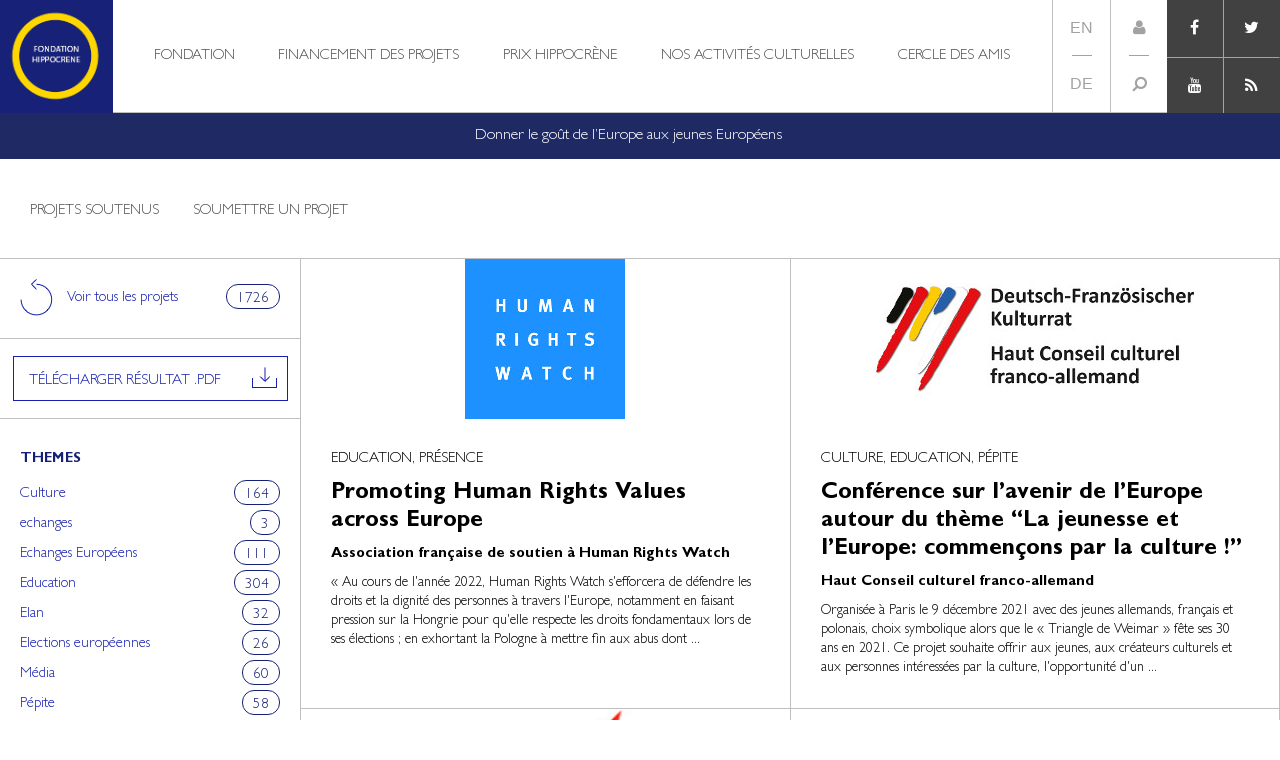

--- FILE ---
content_type: text/html; charset=UTF-8
request_url: http://fondationhippocrene.eu/pays/pologne/
body_size: 13511
content:
<!DOCTYPE html>
<!--[if lt IE 7]><html class="no-js lt-ie9 lt-ie8 lt-ie7" lang="fr-FR"><![endif]-->
<!--[if IE 7]><html class="no-js lt-ie9 lt-ie8" lang="fr-FR"><![endif]-->
<!--[if IE 8]><html class="no-js lt-ie9" lang="fr-FR"><![endif]-->
<!--[if gt IE 8]><!--><html class="no-js" lang="fr-FR"><!--<![endif]-->
<head>
    <meta charset="UTF-8">
    <meta http-equiv="X-UA-Compatible" content="IE=edge,chrome=1">
    <meta name="viewport" content="width=device-width">
    <meta name="description" content="Fondation Hippocrène"/>
    <meta name="author" content="">
    <link rel="author" href="">

        <title>  Pays  Pologne | Fondation Hippocrène</title>

<link rel="stylesheet" href="http://fondationhippocrene.eu/app/plugins/sitepress-multilingual-cms/res/css/language-selector.css?v=3.2.7" type="text/css" media="all" />

    <link rel="icon" href="/favicon.png" type="image/png"/>
    <link rel="stylesheet" type="text/css" href="http://fondationhippocrene.eu/app/themes/app/frontend/css/print.css" media="print"/>

    <script type="text/javascript">
        var SITE_URL = 'http://fondationhippocrene.eu/wp/';
        var DAREIC_MAX_VOTES = '5';
    </script>

    <link rel='dns-prefetch' href='//s.w.org' />
<link rel="alternate" type="application/rss+xml" title="Flux pour Fondation Hippocrène &raquo; Pologne Pays" href="http://fondationhippocrene.eu/pays/pologne/feed/" />
		<script type="text/javascript">
			window._wpemojiSettings = {"baseUrl":"https:\/\/s.w.org\/images\/core\/emoji\/2.2.1\/72x72\/","ext":".png","svgUrl":"https:\/\/s.w.org\/images\/core\/emoji\/2.2.1\/svg\/","svgExt":".svg","source":{"concatemoji":"http:\/\/fondationhippocrene.eu\/wp\/wp-includes\/js\/wp-emoji-release.min.js?ver=4.7.1"}};
			!function(a,b,c){function d(a){var b,c,d,e,f=String.fromCharCode;if(!k||!k.fillText)return!1;switch(k.clearRect(0,0,j.width,j.height),k.textBaseline="top",k.font="600 32px Arial",a){case"flag":return k.fillText(f(55356,56826,55356,56819),0,0),!(j.toDataURL().length<3e3)&&(k.clearRect(0,0,j.width,j.height),k.fillText(f(55356,57331,65039,8205,55356,57096),0,0),b=j.toDataURL(),k.clearRect(0,0,j.width,j.height),k.fillText(f(55356,57331,55356,57096),0,0),c=j.toDataURL(),b!==c);case"emoji4":return k.fillText(f(55357,56425,55356,57341,8205,55357,56507),0,0),d=j.toDataURL(),k.clearRect(0,0,j.width,j.height),k.fillText(f(55357,56425,55356,57341,55357,56507),0,0),e=j.toDataURL(),d!==e}return!1}function e(a){var c=b.createElement("script");c.src=a,c.defer=c.type="text/javascript",b.getElementsByTagName("head")[0].appendChild(c)}var f,g,h,i,j=b.createElement("canvas"),k=j.getContext&&j.getContext("2d");for(i=Array("flag","emoji4"),c.supports={everything:!0,everythingExceptFlag:!0},h=0;h<i.length;h++)c.supports[i[h]]=d(i[h]),c.supports.everything=c.supports.everything&&c.supports[i[h]],"flag"!==i[h]&&(c.supports.everythingExceptFlag=c.supports.everythingExceptFlag&&c.supports[i[h]]);c.supports.everythingExceptFlag=c.supports.everythingExceptFlag&&!c.supports.flag,c.DOMReady=!1,c.readyCallback=function(){c.DOMReady=!0},c.supports.everything||(g=function(){c.readyCallback()},b.addEventListener?(b.addEventListener("DOMContentLoaded",g,!1),a.addEventListener("load",g,!1)):(a.attachEvent("onload",g),b.attachEvent("onreadystatechange",function(){"complete"===b.readyState&&c.readyCallback()})),f=c.source||{},f.concatemoji?e(f.concatemoji):f.wpemoji&&f.twemoji&&(e(f.twemoji),e(f.wpemoji)))}(window,document,window._wpemojiSettings);
		</script>
		<style type="text/css">
img.wp-smiley,
img.emoji {
	display: inline !important;
	border: none !important;
	box-shadow: none !important;
	height: 1em !important;
	width: 1em !important;
	margin: 0 .07em !important;
	vertical-align: -0.1em !important;
	background: none !important;
	padding: 0 !important;
}
</style>
<link rel='stylesheet' id='contact-form-7-css'  href='http://fondationhippocrene.eu/app/plugins/contact-form-7/includes/css/styles.css?ver=4.6' type='text/css' media='all' />
<link rel='stylesheet' id='wpfront-notification-bar-css'  href='http://fondationhippocrene.eu/app/plugins/wpfront-notification-bar/css/wpfront-notification-bar.min.css?ver=1.8' type='text/css' media='all' />
<link rel='stylesheet' id='app-css-css'  href='http://fondationhippocrene.eu/app/themes/app/frontend/css/app.css?ver=4.7.1' type='text/css' media='all' />
<script type='text/javascript' src='http://fondationhippocrene.eu/wp/wp-includes/js/jquery/jquery.js?ver=1.12.4'></script>
<script type='text/javascript' src='http://fondationhippocrene.eu/wp/wp-includes/js/jquery/jquery-migrate.min.js?ver=1.4.1'></script>
<script type='text/javascript' src='http://fondationhippocrene.eu/app/plugins/wpfront-notification-bar/js/wpfront-notification-bar.min.js?ver=1.8'></script>
<script type='text/javascript' src='http://fondationhippocrene.eu/app/themes/app/frontend/js/vendor/modernizr.js?ver=4.7.1'></script>
<script type='text/javascript' src='http://fondationhippocrene.eu/app/themes/app/frontend/bower_components/slick.js/slick/slick.min.js?ver=4.7.1'></script>
<script type='text/javascript' src='http://fondationhippocrene.eu/app/themes/app/frontend/js/vendor/isotope.pkgd.min.js?ver=4.7.1'></script>
<script type='text/javascript' src='http://fondationhippocrene.eu/app/themes/app/frontend/js/vendor/isotope.horizontal.js?ver=4.7.1'></script>
<script type='text/javascript' src='http://fondationhippocrene.eu/app/themes/app/frontend/bower_components/jquery-bar-rating/dist/jquery.barrating.min.js?ver=4.7.1'></script>
<link rel='https://api.w.org/' href='http://fondationhippocrene.eu/wp-json/' />
<meta name="generator" content="WPML ver:3.2.7 stt:1,4,3;" />
<link rel="alternate" hreflang="fr-FR" href="http://fondationhippocrene.eu/pays/pologne/" />
<link rel="alternate" hreflang="en-US" href="http://fondationhippocrene.eu/en/pays/poland/" />
<link rel="alternate" hreflang="de-DE" href="http://fondationhippocrene.eu/de/pays/polen/" />

<style type="text/css">											
</style></head>

<body class="archive tax-pays term-pologne term-27">
    
    <header id="page-header">
        <div class="container">

        <h1 id="page-logo">
            <a href="http://fondationhippocrene.eu" title="Fondation Hippocrène - Fondation Hippocrène">
                Fondation Hippocrène            </a>
        </h1>

        <div class="side">
            <div class="language">
                                    <a href="http://fondationhippocrene.eu/en/pays/poland/">en</a>
                                    <a href="http://fondationhippocrene.eu/de/pays/polen/">de</a>
                            </div>
            <div class="account">
                <a href="http://fondationhippocrene.eu/u/dashboard/" class="login">
                                            <i class="fa fa-user"></i>
                        <span class="tooltip">Connexion</span>
                                    </a>
                <a href="#" class="search">
                    <i class="fa fa-search"></i>
                </a>
            </div>
            <div class="social">
                <a target="_blank" href="https://www.facebook.com/FondaHippocrene/timeline" class="fb">
                    <i class="fa fa-facebook"></i>
                </a>
                <a target="_blank" href="https://twitter.com/FondaHippocrene" class="tw">
                    <i class="fa fa-twitter"></i>
                </a>
                <a target="_blank" href="https://www.youtube.com/user/fondationhippocrene" class="youtube">
                    <i class="fa fa-youtube"></i>
                </a>
                <a target="_blank" href="http://fondationhippocrene.eu/feed/?post_type=projet" class="rss">
                    <i class="fa fa-rss"></i>
                </a>
                <div class="clear"></div>
            </div>
            <div class="clear"></div>
        </div>

        <nav id="primary-nav" class="menu-menu-container"><ul id="menu-menu" class="menu"><li id="menu-item-10499" class="menu-item menu-item-type-post_type menu-item-object-page menu-item-has-children menu-item-10499"><a href="http://fondationhippocrene.eu/fondation/">Fondation</a></li>
<li id="menu-item-10506" class="menu-item menu-item-type-post_type_archive menu-item-object-projet menu-item-has-children menu-item-10506"><a href="http://fondationhippocrene.eu/projet/">Financement des projets</a></li>
<li id="menu-item-10513" class="menu-item menu-item-type-post_type menu-item-object-page menu-item-has-children menu-item-10513"><a href="http://fondationhippocrene.eu/les-prix-hippocrene/presentation/">Prix Hippocrène</a></li>
<li id="menu-item-10515" class="menu-item menu-item-type-post_type_archive menu-item-object-activite menu-item-10515"><a href="http://fondationhippocrene.eu/activite/">Nos activités culturelles</a></li>
<li id="menu-item-10516" class="menu-item menu-item-type-post_type menu-item-object-page menu-item-has-children menu-item-10516"><a href="http://fondationhippocrene.eu/cercles-des-amis/">Cercle des Amis</a></li>
</ul></nav>
        <div class="clear"></div>
        </div>
    </header>


    <div id="header-mobile">
        <a class="logo" href="http://fondationhippocrene.eu" title="Fondation Hippocrène - Fondation Hippocrène">
            Fondation Hippocrène        </a>
        <a href="http://fondationhippocrene.eu/u/dashboard/" class="login">
                            <i class="fa fa-user fa-fw"></i>
                    </a>
        <a href="#" class="search">
            <i class="fa fa-search fa-fw"></i>
        </a>
        <span class="menu menu-drawer-icon">
            <!-- <i class="fa fa-bars fa-fw"></i> -->
            <span></span>
        </span>
    </div>

    <div id="menu-mobile">
        <div class="menu-menu-container"><ul id="menu-menu-1" class="menu"><li class="menu-item menu-item-type-post_type menu-item-object-page menu-item-has-children menu-item-10499"><a href="http://fondationhippocrene.eu/fondation/">Fondation</a>
<ul class="sub-menu">
	<li id="menu-item-10505" class="menu-item menu-item-type-post_type menu-item-object-page menu-item-10505"><a href="http://fondationhippocrene.eu/fondation/">Présentation</a></li>
	<li id="menu-item-10501" class="menu-item menu-item-type-post_type menu-item-object-page menu-item-10501"><a href="http://fondationhippocrene.eu/fondation/jean-guyot/">Fondateurs</a></li>
	<li id="menu-item-50531" class="menu-item menu-item-type-post_type menu-item-object-page menu-item-50531"><a href="http://fondationhippocrene.eu/lettre-2024/">Lettre 2024</a></li>
	<li id="menu-item-50421" class="menu-item menu-item-type-post_type menu-item-object-page menu-item-50421"><a href="http://fondationhippocrene.eu/fondation/lettre-2023/">Lettre 2023</a></li>
	<li id="menu-item-32346" class="menu-item menu-item-type-post_type menu-item-object-page menu-item-32346"><a href="http://fondationhippocrene.eu/fondation/lettre-2020/">Lettre 2022</a></li>
	<li id="menu-item-10502" class="menu-item menu-item-type-post_type menu-item-object-page menu-item-10502"><a href="http://fondationhippocrene.eu/fondation/fondation-abritee/">Fondations abritées</a></li>
	<li id="menu-item-10503" class="menu-item menu-item-type-post_type menu-item-object-page menu-item-10503"><a href="http://fondationhippocrene.eu/fondation/partenaires/">Partenaires</a></li>
	<li id="menu-item-45143" class="menu-item menu-item-type-post_type menu-item-object-page menu-item-45143"><a href="http://fondationhippocrene.eu/bonne-annee-europeenne/">Fonds du 11 janvier</a></li>
	<li id="menu-item-10504" class="menu-item menu-item-type-post_type menu-item-object-page menu-item-10504"><a href="http://fondationhippocrene.eu/fondation/publications/">Publications</a></li>
	<li id="menu-item-48217" class="menu-item menu-item-type-post_type menu-item-object-page menu-item-48217"><a href="http://fondationhippocrene.eu/fondation/contact/">Contact</a></li>
	<li id="menu-item-48216" class="menu-item menu-item-type-post_type menu-item-object-page menu-item-48216"><a href="http://fondationhippocrene.eu/mentions-legales/">Mentions légales</a></li>
</ul>
</li>
<li class="menu-item menu-item-type-post_type_archive menu-item-object-projet menu-item-has-children menu-item-10506"><a href="http://fondationhippocrene.eu/projet/">Financement des projets</a>
<ul class="sub-menu">
	<li id="menu-item-10507" class="menu-item menu-item-type-post_type_archive menu-item-object-projet menu-item-10507"><a href="http://fondationhippocrene.eu/projet/">Financement des projets</a></li>
	<li id="menu-item-10508" class="menu-item menu-item-type-post_type menu-item-object-page menu-item-10508"><a href="http://fondationhippocrene.eu/financement-de-projets/soumettre-un-projet/">Soumettre un projet</a></li>
</ul>
</li>
<li class="menu-item menu-item-type-post_type menu-item-object-page menu-item-has-children menu-item-10513"><a href="http://fondationhippocrene.eu/les-prix-hippocrene/presentation/">Prix Hippocrène</a>
<ul class="sub-menu">
	<li id="menu-item-10510" class="menu-item menu-item-type-post_type menu-item-object-page menu-item-10510"><a href="http://fondationhippocrene.eu/les-prix-hippocrene/presentation/">Présentation</a></li>
	<li id="menu-item-50512" class="menu-item menu-item-type-post_type menu-item-object-page menu-item-50512"><a href="http://fondationhippocrene.eu/les-prix-hippocrene/prix-2026/">Prix 2026</a></li>
	<li id="menu-item-50370" class="menu-item menu-item-type-post_type menu-item-object-page menu-item-50370"><a href="http://fondationhippocrene.eu/les-prix-hippocrene/prix-2025/">Prix 2025</a></li>
	<li id="menu-item-50141" class="menu-item menu-item-type-post_type menu-item-object-page menu-item-50141"><a href="http://fondationhippocrene.eu/les-prix-hippocrene/prix-2024/">Prix 2024</a></li>
	<li id="menu-item-49679" class="menu-item menu-item-type-post_type menu-item-object-page menu-item-49679"><a href="http://fondationhippocrene.eu/les-prix-hippocrene/prix-2023/">Prix 2023</a></li>
	<li id="menu-item-10514" class="menu-item menu-item-type-post_type_archive menu-item-object-prix-archive menu-item-10514"><a href="http://fondationhippocrene.eu/prix-archive/">Editions précédentes</a></li>
</ul>
</li>
<li class="menu-item menu-item-type-post_type_archive menu-item-object-activite menu-item-10515"><a href="http://fondationhippocrene.eu/activite/">Nos activités culturelles</a></li>
<li class="menu-item menu-item-type-post_type menu-item-object-page menu-item-has-children menu-item-10516"><a href="http://fondationhippocrene.eu/cercles-des-amis/">Cercle des Amis</a>
<ul class="sub-menu">
	<li id="menu-item-10517" class="menu-item menu-item-type-post_type menu-item-object-page menu-item-10517"><a href="http://fondationhippocrene.eu/cercles-des-amis/">Cercle des Amis</a></li>
	<li id="menu-item-10518" class="menu-item menu-item-type-post_type_archive menu-item-object-actualite menu-item-10518"><a href="http://fondationhippocrene.eu/actualite/">Actualités</a></li>
</ul>
</li>
</ul></div>
        <div class="language">
                            <a href="http://fondationhippocrene.eu/en/pays/poland/">en</a>
                            <a href="http://fondationhippocrene.eu/de/pays/polen/">de</a>
                    </div>
        <div class="social">
            <a href="https://www.facebook.com/FondaHippocrene/timeline" class="fb"></a>
            <a href="https://twitter.com/FondaHippocrene" class="tw"></a>
            <a href="https://www.youtube.com/user/fondationhippocrene" class="youtube"></a>
            <a href="http://fondationhippocrene.eu/feed/?post_type=projet" class="rss"></a>
        </div>
    </div>

    <div class="main-container container">
        <div id="recherche">
            <script>
              (function() {
                var cx = '017755575791015936000:etwxknmydqm';
                var gcse = document.createElement('script');
                gcse.type = 'text/javascript';
                gcse.async = true;
                gcse.src = (document.location.protocol == 'https:' ? 'https:' : 'http:') +
                    '//cse.google.com/cse.js?cx=' + cx;
                var s = document.getElementsByTagName('script')[0];
                s.parentNode.insertBefore(gcse, s);
              })();
            </script>
            <gcse:search></gcse:search>
        </div>
<div id="projets-soutenus">

	<!-- SOUS MENU -->
	<div id="submenu">
		<ul>
			<li><a href="/projet">Projets soutenus</a></li>
			<li><a href="">Soumettre un Projet</a></li>
		</ul>
	</div>

	<!-- PROJET -->
	<div id="projet" style="display:none;">
	</div>

	<!-- PROJETS -->
	<div id="projets">

		<!-- SIDEBAR -->
		<div id="sidebar">

			<!-- VOIR TOUS LES PROJETS -->
			<a href="/projet" class="voir-projets">
				Voir tous les projets <span>1726</span>
			</a>

			<!-- TELECHARGER RESULTATS -->
			<div class="telecharger">
				<a href="">télécharger résultat .PDF</a>
			</div>

			<!-- FILTRES -->
			<div class="filtres">
				<div data-filter-group="themes">
					<span class="title">themes</span>
					<a href="http://fondationhippocrene.eu/projet-theme/culture/" data-filter=".culture">Culture <span>164</span></a><a href="http://fondationhippocrene.eu/projet-theme/echanges/" data-filter=".echanges">echanges <span>3</span></a><a href="http://fondationhippocrene.eu/projet-theme/echanges-europeens/" data-filter=".echanges-europeens">Echanges Européens <span>111</span></a><a href="http://fondationhippocrene.eu/projet-theme/education/" data-filter=".education">Education <span>304</span></a><a href="http://fondationhippocrene.eu/projet-theme/elan/" data-filter=".elan">Elan <span>32</span></a><a href="http://fondationhippocrene.eu/projet-theme/elections-europeennes/" data-filter=".elections-europeennes">Elections européennes <span>26</span></a><a href="http://fondationhippocrene.eu/projet-theme/media/" data-filter=".media">Média <span>60</span></a><a href="http://fondationhippocrene.eu/projet-theme/pepite/" data-filter=".pepite">Pépite <span>58</span></a><a href="http://fondationhippocrene.eu/projet-theme/presence/" data-filter=".presence">Présence <span>119</span></a><a href="http://fondationhippocrene.eu/projet-theme/social/" data-filter=".social">social <span>13</span></a><a href="http://fondationhippocrene.eu/projet-theme/social-humanitaire/" data-filter=".social-humanitaire">Social &amp; humanitaire <span>28</span></a><a href="http://fondationhippocrene.eu/projet-theme/soutien-exceptionnel/" data-filter=".soutien-exceptionnel">soutien exceptionnel <span>1</span></a>				</div>
				<div data-filter-group="dates">
					<span class="title">dates</span>
					<a href="http://fondationhippocrene.eu/projet-date/2009/" data-filter=".2009">2009 <span>41</span></a><a href="http://fondationhippocrene.eu/projet-date/2010/" data-filter=".2010">2010 <span>49</span></a><a href="http://fondationhippocrene.eu/projet-date/2011/" data-filter=".2011">2011 <span>44</span></a><a href="http://fondationhippocrene.eu/projet-date/2012/" data-filter=".2012">2012 <span>43</span></a><a href="http://fondationhippocrene.eu/projet-date/2013/" data-filter=".2013">2013 <span>50</span></a><a href="http://fondationhippocrene.eu/projet-date/2014/" data-filter=".2014">2014 <span>45</span></a><a href="http://fondationhippocrene.eu/projet-date/2015/" data-filter=".2015">2015 <span>47</span></a><a href="http://fondationhippocrene.eu/projet-date/2016/" data-filter=".2016">2016 <span>39</span></a><a href="http://fondationhippocrene.eu/projet-date/2017/" data-filter=".2017">2017 <span>36</span></a><a href="http://fondationhippocrene.eu/projet-date/2018/" data-filter=".2018">2018 <span>42</span></a><a href="http://fondationhippocrene.eu/projet-date/2019/" data-filter=".2019">2019 <span>41</span></a><a href="http://fondationhippocrene.eu/projet-date/2020/" data-filter=".2020">2020 <span>26</span></a><a href="http://fondationhippocrene.eu/projet-date/2021/" data-filter=".2021">2021 <span>31</span></a><a href="http://fondationhippocrene.eu/projet-date/2022/" data-filter=".2022">2022 <span>27</span></a><a href="http://fondationhippocrene.eu/projet-date/2023/" data-filter=".2023">2023 <span>44</span></a>				</div>
				<div data-filter-group="tags">
					<span class="title">tags</span>
									</div>
				<div data-filter-group="pays">
					<span class="title">Pays</span>
					<a href="http://fondationhippocrene.eu/pays/allemagne/" data-filter=".allemagne">Allemagne <span>58</span></a><a href="http://fondationhippocrene.eu/pays/autriche/" data-filter=".autriche">Autriche <span>17</span></a><a href="http://fondationhippocrene.eu/pays/belgique/" data-filter=".belgique">Belgique <span>44</span></a><a href="http://fondationhippocrene.eu/pays/bosnie-herzegovine/" data-filter=".bosnie-herzegovine">Bosnie-Herzégovine <span>12</span></a><a href="http://fondationhippocrene.eu/pays/bulgarie/" data-filter=".bulgarie">Bulgarie <span>19</span></a><a href="http://fondationhippocrene.eu/pays/canada/" data-filter=".canada">Canada <span>1</span></a><a href="http://fondationhippocrene.eu/pays/chypre/" data-filter=".chypre">Chypre <span>12</span></a><a href="http://fondationhippocrene.eu/pays/croatie/" data-filter=".croatie">Croatie <span>17</span></a><a href="http://fondationhippocrene.eu/pays/danemark/" data-filter=".danemark">Danemark <span>16</span></a><a href="http://fondationhippocrene.eu/pays/espagne/" data-filter=".espagne">Espagne <span>33</span></a><a href="http://fondationhippocrene.eu/pays/estonie/" data-filter=".estonie">Estonie <span>17</span></a><a href="http://fondationhippocrene.eu/pays/finlande/" data-filter=".finlande">Finlande <span>16</span></a><a href="http://fondationhippocrene.eu/pays/france/" data-filter=".france">France <span>302</span></a><a href="http://fondationhippocrene.eu/pays/georgie/" data-filter=".georgie">Géorgie <span>2</span></a><a href="http://fondationhippocrene.eu/pays/grece/" data-filter=".grece">Grèce <span>27</span></a><a href="http://fondationhippocrene.eu/pays/hongrie/" data-filter=".hongrie">Hongrie <span>21</span></a><a href="http://fondationhippocrene.eu/pays/irlande/" data-filter=".irlande">Irlande <span>17</span></a><a href="http://fondationhippocrene.eu/pays/italie/" data-filter=".italie">Italie <span>28</span></a><a href="http://fondationhippocrene.eu/pays/lettonie/" data-filter=".lettonie">Lettonie <span>15</span></a><a href="http://fondationhippocrene.eu/pays/lituanie/" data-filter=".lituanie">Lituanie <span>17</span></a><a href="http://fondationhippocrene.eu/pays/luxembourg/" data-filter=".luxembourg">Luxembourg <span>13</span></a><a href="http://fondationhippocrene.eu/pays/macedoine/" data-filter=".macedoine">Macédoine <span>1</span></a><a href="http://fondationhippocrene.eu/pays/malte/" data-filter=".malte">Malte <span>12</span></a><a href="http://fondationhippocrene.eu/pays/maroc/" data-filter=".maroc">Maroc <span>2</span></a><a href="http://fondationhippocrene.eu/pays/norvege/" data-filter=".norvege">Norvège <span>6</span></a><a href="http://fondationhippocrene.eu/pays/pays-bas/" data-filter=".pays-bas">Pays-Bas <span>22</span></a><a href="http://fondationhippocrene.eu/pays/pologne/" data-filter=".pologne">Pologne <span>31</span></a><a href="http://fondationhippocrene.eu/pays/portugal/" data-filter=".portugal">Portugal <span>21</span></a><a href="http://fondationhippocrene.eu/pays/republique-tcheque/" data-filter=".republique-tcheque">République tchèque <span>17</span></a><a href="http://fondationhippocrene.eu/pays/roumanie/" data-filter=".roumanie">Roumanie <span>31</span></a><a href="http://fondationhippocrene.eu/pays/royaume-uni/" data-filter=".royaume-uni">Royaume-Uni <span>23</span></a><a href="http://fondationhippocrene.eu/pays/serbie/" data-filter=".serbie">Serbie <span>3</span></a><a href="http://fondationhippocrene.eu/pays/slovaquie/" data-filter=".slovaquie">Slovaquie <span>15</span></a><a href="http://fondationhippocrene.eu/pays/slovenie/" data-filter=".slovenie">Slovénie <span>16</span></a><a href="http://fondationhippocrene.eu/pays/suede/" data-filter=".suede">Suède <span>14</span></a><a href="http://fondationhippocrene.eu/pays/suisse/" data-filter=".suisse">Suisse <span>3</span></a><a href="http://fondationhippocrene.eu/pays/turquie/" data-filter=".turquie">Turquie <span>1</span></a><a href="http://fondationhippocrene.eu/pays/vietnam/" data-filter=".vietnam">Vietnam <span>1</span></a>				</div>
			</div>
		</div>

		<!-- LIST -->
		<div id="list">
									<div class="projet  education presence  2022  france hongrie pologne  ">
				<a href="http://fondationhippocrene.eu/projet/promoting-human-rights-values-across-europe-2/">
										<div class="visuel">
						<img src="http://fondationhippocrene.eu/app/uploads/2019/05/Human-rights-watch.jpg" alt="Promoting Human Rights Values across Europe">
					</div>
										<span class="themes">Education, Présence</span>
					<h2>Promoting Human Rights Values across Europe</h2>
					<h3>Association française de soutien à Human Rights Watch</h3>
					<p class="description"><p>« Au cours de l'année 2022, Human Rights Watch s'efforcera de défendre les droits et la dignité des personnes à travers l'Europe, notamment en faisant pression sur la Hongrie pour qu'elle respecte les droits fondamentaux lors de ses élections ; en exhortant la Pologne à mettre fin aux abus dont ...</p>
</p>
				</a>
			</div>
									<div class="projet  culture education pepite  2021  allemagne france pologne  ">
				<a href="http://fondationhippocrene.eu/projet/conference-sur-lavenir-de-leurope-autour-du-theme-la-jeunesse-et-leurope-commencons-par-la-culture/">
										<div class="visuel">
						<img src="http://fondationhippocrene.eu/app/uploads/2021/09/Haut-Conseil.jpg" alt="Conférence sur l’avenir de l’Europe autour du thème &#8220;La jeunesse et l&#8217;Europe: commençons par la culture !&#8221;">
					</div>
										<span class="themes">Culture, Education, Pépite</span>
					<h2>Conférence sur l’avenir de l’Europe autour du thème &#8220;La jeunesse et l&#8217;Europe: commençons par la culture !&#8221;</h2>
					<h3>Haut Conseil culturel franco-allemand</h3>
					<p class="description"><p>Organisée à Paris le 9 décembre 2021 avec des jeunes allemands, français et polonais, choix symbolique alors que le « Triangle de Weimar » fête ses 30 ans en 2021. Ce projet souhaite offrir aux jeunes, aux créateurs culturels et aux personnes intéressées par la culture, l'opportunité d'un ...</p>
</p>
				</a>
			</div>
									<div class="projet  education elan media  2021  espagne france italie pologne  ">
				<a href="http://fondationhippocrene.eu/projet/le-grand-continent-3/">
										<div class="visuel">
						<img src="http://fondationhippocrene.eu/app/uploads/2021/02/Geg2.jpg" alt="Le Grand Continent">
					</div>
										<span class="themes">Education, Elan, Média</span>
					<h2>Le Grand Continent</h2>
					<h3>Groupe d’études géopolitiques</h3>
					<p class="description"><p>Fondée au printemps 2019, elle est éditée par le Groupe d’études géopolitiques, une association domiciliée à l’École normale supérieure et reconnue d’intérêt général, et a pour ambition d’enrichir les questions techniques du politique contemporain avec une exigence intellectuelle et culturelle qui..</p>
</p>
				</a>
			</div>
									<div class="projet  culture presence  2021  allemagne france pologne  ">
				<a href="http://fondationhippocrene.eu/projet/le-voisinage-en-europe/">
										<div class="visuel">
						<img src="http://fondationhippocrene.eu/app/uploads/2021/09/Fondation-Genshagen-1-e1637153767478.jpg" alt="Le voisinage en Europe">
					</div>
										<span class="themes">Culture, Présence</span>
					<h2>Le voisinage en Europe</h2>
					<h3>Fondation Genshagen</h3>
					<p class="description"><p>La Fondation Genshagen, située en Allemagne, lance un concours d’écriture pour les élèves (15 - 21 ans) qui apprennent l’allemand. Pour participer aux concours, des jeunes de France et de Pologne, ainsi que des jeunes migrants ou réfugiés vivant depuis peu en Allemagne, doivent ...</p>
</p>
				</a>
			</div>
									<div class="projet  culture presence  2019  allemagne bulgarie danemark estonie finlande france grece lettonie lituanie pays-bas pologne royaume-uni suede  ">
				<a href="http://fondationhippocrene.eu/projet/les-arcs-film-festival-2/">
										<div class="visuel">
						<img src="http://fondationhippocrene.eu/app/uploads/2018/10/Les-Arcs-Film-Festival.jpg" alt="Les Arcs Film Festival 2019">
					</div>
										<span class="themes">Culture, Présence</span>
					<h2>Les Arcs Film Festival 2019</h2>
					<h3>Révélations Culturelles</h3>
					<p class="description"><p>Festival de cinéma européen créé en 2009 qui vise à promouvoir, développer et diffuser la création cinématographique européenne à travers une programmation de plus de 110 films représentatifs de la richesse et de la diversité du cinéma européen indépendant et la tenue de rencontres professionnelles.</p>
</p>
				</a>
			</div>
									<div class="projet  education presence  2019  belgique france grece pologne republique-tcheque serbie  ">
				<a href="http://fondationhippocrene.eu/projet/solidarity/">
										<div class="visuel">
						<img src="http://fondationhippocrene.eu/app/uploads/2017/03/Confrontations-Europe-logo.jpg" alt="Solidarity">
					</div>
										<span class="themes">Education, Présence</span>
					<h2>Solidarity</h2>
					<h3>Confrontations Europe</h3>
					<p class="description"><p>Ce projet réunit une cinquantaine de jeunes Belges, Français, Grecs, Hongrois, Polonais, Serbes et Tchèques dans les sept capitales de leurs pays. A travers des séminaires et ateliers interactifs et interculturels, ces jeunes, dont certains sont apprentis ou au chômage, échangent et ...</p>
</p>
				</a>
			</div>
									<div class="projet  culture presence  2019  canada espagne france irlande pologne suisse  ">
				<a href="http://fondationhippocrene.eu/projet/nous-leurope/">
										<div class="visuel">
						<img src="http://fondationhippocrene.eu/app/uploads/2019/05/Act-Opus.jpg" alt="Nous, l&#8217;Europe">
					</div>
										<span class="themes">Culture, Présence</span>
					<h2>Nous, l&#8217;Europe</h2>
					<h3>ACT OPUS</h3>
					<p class="description"><p>Nous l'Europe, texte de Laurent Gaudé et mise en scène de Roland Auzet, est un projet de création théâtrale qui sera créé en juillet 2019 au Festival IN d'Avignon, pour onze acteurs et un choeur de foule. Cette création parle de l'Europe et de nous tous, car le rêve européen a besoin de désirs,...</p>
</p>
				</a>
			</div>
									<div class="projet  culture pepite  2019  allemagne france pologne republique-tcheque roumanie serbie  ">
				<a href="http://fondationhippocrene.eu/projet/europeana-une-breve-histoire-du-xxeme-siecle/">
										<div class="visuel">
						<img src="http://fondationhippocrene.eu/app/uploads/2019/05/Révages.jpg" alt="Europeana, une brève histoire du XXème siècle">
					</div>
										<span class="themes">Culture, Pépite</span>
					<h2>Europeana, une brève histoire du XXème siècle</h2>
					<h3>Rêvages</h3>
					<p class="description"><p>La Compagnie Rêvages présente son spectacle “Europeana, une brève histoire du XXème siècle”. Autour de la pièce, une exposition photographique de Stéphane Nawrat sur l'Europe actuelle et une conférence-débat menée par Jacques Rupnik sur l'Europe d'hier et de demain. Le projet « Europeana » vise à...</p>
</p>
				</a>
			</div>
									<div class="projet  culture presence  2019  allemagne belgique croatie espagne france grece italie pologne portugal roumanie royaume-uni  ">
				<a href="http://fondationhippocrene.eu/projet/creations-et-formations-artistiques-pour-jeunes-europeens/">
										<div class="visuel">
						<img src="http://fondationhippocrene.eu/app/uploads/2017/03/Plateforme-de-la-jeune-création-franco-allemande.jpg" alt="Créations et formations artistiques pour jeunes européens">
					</div>
										<span class="themes">Culture, Présence</span>
					<h2>Créations et formations artistiques pour jeunes européens</h2>
					<h3>Plateforme de la jeune création franco-allemande</h3>
					<p class="description"><p>Projet de formation de jeunes européens au moyen d'outils artistiques. La Plateforme de la jeune création franco-allemande (ou Plattform) propose des échanges, créations et formations artistiques à des jeunes européens de moins de 30 ans, venant de milieux sociaux et culturels divers,..</p>
</p>
				</a>
			</div>
									<div class="projet  education presence  2019  allemagne autriche belgique bulgarie chypre croatie danemark espagne estonie finlande france grece hongrie irlande italie lettonie lituanie luxembourg pays-bas pologne portugal republique-tcheque roumanie royaume-uni slovaquie slovenie suede suisse  ">
				<a href="http://fondationhippocrene.eu/projet/rock-the-eurovote-2019-2/">
										<div class="visuel">
						<img src="http://fondationhippocrene.eu/app/uploads/2014/04/logo_europ--enssansfrontiere.jpg" alt="Rock the Eurovote 2019">
					</div>
										<span class="themes">Education, Présence</span>
					<h2>Rock the Eurovote 2019</h2>
					<h3>Européens sans frontières</h3>
					<p class="description"><p>Rock the Eurovote 2019 est une campagne européenne de communication pour la lutte contre l’abstention aux élections européennes de 2019. Elle vise les jeunes adultes de 18 à 35 ans avec pour objectif de les inviter à voter à l’aide de messages-clé ...</p>
</p>
				</a>
			</div>
									<div class="projet  education presence  2019  autriche hongrie pologne  ">
				<a href="http://fondationhippocrene.eu/projet/populists-in-power-in-europe/">
										<div class="visuel">
						<img src="http://fondationhippocrene.eu/app/uploads/2019/05/Human-rights-watch.jpg" alt="Populists in Power in Europe">
					</div>
										<span class="themes">Education, Présence</span>
					<h2>Populists in Power in Europe</h2>
					<h3>Association française de soutien à Human Rights Watch</h3>
					<p class="description"><p>Soutien au projet «Populists in Power in Europe». En 2019, Human Rights Watch a lancé une initiative de grande ampleur intitulée “Populists in Power,” afin d’étudier et de dénoncer les atteintes aux droits humains subies par les citoyens de Hongrie, de Pologne et d’Autriche, ces pays s’étant ...</p>
</p>
				</a>
			</div>
									<div class="projet  education presence  2019  allemagne autriche belgique bulgarie croatie danemark espagne estonie finlande france grece hongrie irlande italie lettonie lituanie macedoine malte pays-bas pologne portugal republique-tcheque roumanie royaume-uni slovaquie slovenie turquie  ">
				<a href="http://fondationhippocrene.eu/projet/vivre-la-citoyennete-europeenne-chez-les-scouts-et-guides-de-france/">
										<div class="visuel">
						<img src="http://fondationhippocrene.eu/app/uploads/2015/09/logo_scouts.jpg" alt="Vivre la citoyenneté européenne chez les Scouts et Guides de France">
					</div>
										<span class="themes">Education, Présence</span>
					<h2>Vivre la citoyenneté européenne chez les Scouts et Guides de France</h2>
					<h3>Scouts et Guides de France</h3>
					<p class="description"><p>En 2019, l’ensemble des citoyens et citoyennes de l’Union européenne vont être invités à voter pour élire les députés du Parlement européen.<br />
Les jeunes scouts et guides, citoyens et citoyennes français, sont aussi des citoyens européens. </p>
</p>
				</a>
			</div>
									<div class="projet  culture presence  2019  allemagne bulgarie france italie maroc pologne  ">
				<a href="http://fondationhippocrene.eu/projet/laboratoire-nomade-utopia-dans-le-cadre-du-projet-on-the-threshold-of-the-future-eduquer-a-la-citoyennete-par-les-arts/">
										<div class="visuel">
						<img src="http://fondationhippocrene.eu/app/uploads/2013/07/logo_genshagen.jpg" alt="Laboratoire Nomade UTOPIA dans le cadre du projet « On the Threshold of the Future &#8211; Eduquer à la citoyenneté par les arts »">
					</div>
										<span class="themes">Culture, Présence</span>
					<h2>Laboratoire Nomade UTOPIA dans le cadre du projet « On the Threshold of the Future &#8211; Eduquer à la citoyenneté par les arts »</h2>
					<h3>Stiftung Genshagen (Fondation Genshagen)</h3>
					<p class="description"><p>Dans le Laboratoire nomade UTOPIA, des jeunes adultes de six pays européens, accompagnés d'artistes, explorent la question du vivre ensemble en Europe. Ils travaillent pendant une semaine à Bologne en Italie et présentent leurs réflexions et expériences artistiques en public. </p>
</p>
				</a>
			</div>
									<div class="projet  education presence  2018  allemagne france pologne  ">
				<a href="http://fondationhippocrene.eu/projet/leurope-cest-nous/">
										<div class="visuel">
						<img src="http://fondationhippocrene.eu/app/uploads/2017/03/Confrontations-Europe-logo.jpg" alt="L&#8217;Europe, c&#8217;est nous!">
					</div>
										<span class="themes">Education, Présence</span>
					<h2>L&#8217;Europe, c&#8217;est nous!</h2>
					<h3>Confrontations Europe</h3>
					<p class="description"><p>Ce projet cherche à démontrer qu’il est possible d’impliquer sur les enjeux européens de jeunes citoyens ayant moins d’opportunités (apprentis, chômeurs) français, allemands, polonais, de territoires marqués par l’abstention, à travers des ateliers interactifs de rencontre interculturelle ...</p>
</p>
				</a>
			</div>
									<div class="projet  education elan  2018  allemagne autriche belgique bosnie-herzegovine bulgarie chypre croatie danemark espagne estonie finlande france georgie grece hongrie irlande italie lettonie lituanie luxembourg malte norvege pays-bas pologne portugal republique-tcheque roumanie royaume-uni slovaquie slovenie suede  ">
				<a href="http://fondationhippocrene.eu/projet/college-europeen-des-democraties-locales-et-de-linnovation-territoriale-cedlit-et-universite-dete/">
										<div class="visuel">
						<img src="http://fondationhippocrene.eu/app/uploads/2018/06/Collège-européen-de-Cluny.jpg" alt="Collège européen des démocraties locales et de l&#8217;innovation territoriale (CEDLIT) et Université d&#8217;été">
					</div>
										<span class="themes">Education, Elan</span>
					<h2>Collège européen des démocraties locales et de l&#8217;innovation territoriale (CEDLIT) et Université d&#8217;été</h2>
					<h3>Centre de Conférences Internationales de Cluny (CCIC)</h3>
					<p class="description"><p>Soutien renouvelé pour deux ans (2017-2018) à la création d’un « Collège européen des démocraties locales et de l'innovation territoriale (CEDLIT) » ainsi qu’à « l’Université d’été », événement récurrent du CCIC à destination de jeunes européens. Le CEDLIT est pensé comme un lieu de formation...</p>
</p>
				</a>
			</div>
									<div class="projet  education presence  2018  allemagne bulgarie danemark espagne estonie finlande france grece hongrie italie lettonie lituanie malte pays-bas pologne portugal republique-tcheque roumanie slovaquie slovenie suede  ">
				<a href="http://fondationhippocrene.eu/projet/my-european-history-ep-eu/">
										<div class="visuel">
						<img src="http://fondationhippocrene.eu/app/uploads/2016/02/logo_coll--gebernardins.jpg" alt="my-european-history.ep.eu">
					</div>
										<span class="themes">Education, Présence</span>
					<h2>my-european-history.ep.eu</h2>
					<h3>Fondation des Bernardins</h3>
					<p class="description"><p>Après avoir publié une "Histoire de la conscience européenne" en 2016 aux éditions Salvator, le Collège des Bernardins, qui s’est associé au Parlement européen pour ce nouveau projet, souhaite populariser ce récit et l'étoffer grâce à un site internet en plusieurs langues. </p>
</p>
				</a>
			</div>
									<div class="projet  culture  2017  allemagne autriche belgique bosnie-herzegovine bulgarie chypre croatie danemark espagne estonie finlande france grece hongrie irlande italie lettonie lituanie luxembourg malte norvege pays-bas pologne portugal republique-tcheque roumanie royaume-uni slovaquie slovenie suede  ">
				<a href="http://fondationhippocrene.eu/projet/festival-de-cinema-europeen-des-arcs-3/">
										<div class="visuel">
						<img src="http://fondationhippocrene.eu/app/uploads/2018/02/Festival-des-Arcs.jpg" alt="Festival de Cinéma Européen des Arcs">
					</div>
										<span class="themes">Culture</span>
					<h2>Festival de Cinéma Européen des Arcs</h2>
					<h3>Révélations Culturelles</h3>
					<p class="description"><p>La vocation du festival est d'œuvrer pour la promotion et la diffusion du cinéma européen avec une programmation exclusivement européenne ; de prouver que le cinéma européen n'est pas forcément un cinéma élitiste et que des réalisateurs talentueux mériteraient d'être mieux diffusés ...</p>
</p>
				</a>
			</div>
									<div class="projet  education  2017  allemagne autriche belgique bosnie-herzegovine bulgarie chypre croatie danemark espagne estonie finlande france grece hongrie irlande italie lettonie lituanie luxembourg malte norvege pays-bas pologne portugal republique-tcheque roumanie royaume-uni slovaquie slovenie suede  ">
				<a href="http://fondationhippocrene.eu/projet/college-europeen-des-democraties-locales-et-de-linnovation-territoriale-cedlit-3/">
										<div class="visuel">
						<img src="http://fondationhippocrene.eu/app/uploads/2016/09/CCIC-logo.jpg" alt="Collège européen des démocraties locales et de l&#8217;innovation territoriale (CEDLIT)">
					</div>
										<span class="themes">Education</span>
					<h2>Collège européen des démocraties locales et de l&#8217;innovation territoriale (CEDLIT)</h2>
					<h3>Centre de Conférences Internationales de Cluny (CCIC)</h3>
					<p class="description"><p>La Fondation Hippocène soutient la création d’un « Collège européen des démocraties locales et de l'innovation territoriale (CEDLIT) » ainsi que « l’Université d’été », un événement récurrent du CCIC à destination de jeunes européens. </p>
</p>
				</a>
			</div>
									<div class="projet  education media  2017  allemagne belgique espagne france grece hongrie italie pays-bas pologne  ">
				<a href="http://fondationhippocrene.eu/projet/meet-my-hood-erasmus/">
										<div class="visuel">
						<img src="http://fondationhippocrene.eu/app/uploads/2014/01/logo_cafe_babel.jpg" alt="Meet My Hood Erasmus">
					</div>
										<span class="themes">Education, Média</span>
					<h2>Meet My Hood Erasmus</h2>
					<h3>Association Babel International</h3>
					<p class="description"><p> Erasmus a 30 ans. Le programme phare des institutions européennes en matière d'échange pour les jeunes s'est aujourd'hui élargi au monde professionnel. Pour son projet « Meet My Hood Erasmus », l’association Babel International réalise une série de reportages, sous forme de courtes vidéos diffusées</p>
</p>
				</a>
			</div>
									<div class="projet  echanges-europeens education  2017  allemagne autriche belgique bosnie-herzegovine bulgarie chypre croatie danemark espagne estonie finlande france grece hongrie irlande italie lettonie lituanie luxembourg malte norvege pays-bas pologne portugal republique-tcheque roumanie royaume-uni slovaquie slovenie suede  ">
				<a href="http://fondationhippocrene.eu/projet/la-citoyennete-do-it-yourself-experimenter-sa-citoyennete-par-des-formes-dengagement-multiples/">
										<div class="visuel">
						<img src="http://fondationhippocrene.eu/app/uploads/2016/01/logo_parlement_jeunes.jpg" alt="La citoyenneté Do it yourself &#8211; Expérimenter sa citoyenneté par des formes d’engagement multiples">
					</div>
										<span class="themes">Echanges Européens, Education</span>
					<h2>La citoyenneté Do it yourself &#8211; Expérimenter sa citoyenneté par des formes d’engagement multiples</h2>
					<h3>Parlement Européen des Jeunes – France</h3>
					<p class="description"><p>La citoyenneté n’est pas juste un statut juridique lié à la nationalité, mais qu’elle est surtout la possibilité donnée à tous de participer de manière active à la vie de la société. </p>
</p>
				</a>
			</div>
									<div class="projet  education  2017  france pologne  ">
				<a href="http://fondationhippocrene.eu/projet/emploi-des-jeunes-que-peut-leurope/">
										<div class="visuel">
						<img src="http://fondationhippocrene.eu/app/uploads/2017/03/Confrontations-Europe-logo.jpg" alt="Emploi des jeunes : que peut l’Europe ?">
					</div>
										<span class="themes">Education</span>
					<h2>Emploi des jeunes : que peut l’Europe ?</h2>
					<h3>Confrontations Europe</h3>
					<p class="description"><p>Face aux risques de délitement de l'Europe et de remise en cause des valeurs de solidarité européenne, Confrontations Europe vise à jouer un rôle de relai entre les citoyens et la réalité qu'ils vivent d'une part et les institutions européennes d'autre part.</p>
</p>
				</a>
			</div>
									<div class="projet  education  2017  allemagne espagne estonie france hongrie pologne republique-tcheque  ">
				<a href="http://fondationhippocrene.eu/projet/1er-festival-international-de-chorales-scolaires-leurope-de-mes-reves/">
										<div class="visuel">
						<img src="http://fondationhippocrene.eu/app/uploads/2017/03/Maîtrise-de-Seine-et-Marne-Association-Voix-denfants-logo.jpg" alt="1er festival international de chorales scolaires – L’Europe de mes rêves">
					</div>
										<span class="themes">Education</span>
					<h2>1er festival international de chorales scolaires – L’Europe de mes rêves</h2>
					<h3>Association Voix d’Enfants – Maîtrise de Seine-Maritime</h3>
					<p class="description"><p>Ce projet de festival européen s'articule dans un premier temps autour de la commande d'une œuvre chorale au compositeur français Thierry Machuel à partir de poèmes sur l'Europe réalisés dans des classes de collèges de l'académie de Rouen pendant l'année 2015-2016. </p>
</p>
				</a>
			</div>
									<div class="projet  education  2017  allemagne autriche belgique bosnie-herzegovine bulgarie chypre croatie danemark espagne estonie finlande france grece hongrie irlande italie lettonie lituanie luxembourg pays-bas pologne portugal republique-tcheque roumanie royaume-uni slovaquie slovenie suede  ">
				<a href="http://fondationhippocrene.eu/projet/convention-europeenne-de-la-jeunesse-cej/">
										<div class="visuel">
						<img src="http://fondationhippocrene.eu/app/uploads/2017/03/Jeunes-Européens-France-logo.jpg" alt="Convention Européenne de la Jeunesse (CEJ)">
					</div>
										<span class="themes">Education</span>
					<h2>Convention Européenne de la Jeunesse (CEJ)</h2>
					<h3>Jeunes Européens France</h3>
					<p class="description"><p>La Convention Européenne de la Jeunesse (CEJ) rassemblera 150 jeunes issus d'organisations de jeunesse, d'organisations de la société civile,du monde économique, avec plus ou moins d'opportunités et venant de tous les états membres afin d’adopter une déclaration pour la relance de l’Europe.</p>
</p>
				</a>
			</div>
									<div class="projet  education  2016  allemagne autriche belgique bosnie-herzegovine bulgarie chypre croatie danemark espagne estonie finlande france grece hongrie irlande italie lettonie lituanie luxembourg malte pays-bas pologne portugal republique-tcheque roumanie royaume-uni slovaquie slovenie suede  ">
				<a href="http://fondationhippocrene.eu/projet/programme-dactivites-2016-du-pej-france/">
										<div class="visuel">
						<img src="http://fondationhippocrene.eu/app/uploads/2016/09/PEJ-logo.jpg" alt="Programme d&#8217;activités 2016 du PEJ-France">
					</div>
										<span class="themes">Education</span>
					<h2>Programme d&#8217;activités 2016 du PEJ-France</h2>
					<h3>Parlement européen des Jeunes (PEJ)</h3>
					<p class="description"><p>Avec le PEJ-France, l’Europe s’invite en 2016 dans le quotidien de plusieurs milliers de jeunes de 16 à 25 ans. </p>
</p>
				</a>
			</div>
									<div class="projet  education  2016  autriche belgique bosnie-herzegovine bulgarie chypre croatie danemark espagne estonie finlande france grece hongrie irlande italie lettonie lituanie luxembourg malte pays-bas pologne portugal republique-tcheque roumanie royaume-uni slovaquie slovenie suede  ">
				<a href="http://fondationhippocrene.eu/projet/youth-energy-empowering-the-future/">
										<div class="visuel">
						<img src="http://fondationhippocrene.eu/app/uploads/2016/09/MIJARC-log.jpg" alt="Youth Energy empowering the Future">
					</div>
										<span class="themes">Education</span>
					<h2>Youth Energy empowering the Future</h2>
					<h3>Mouvement International de la Jeunesse Agricole et Rurale Catholique (MIJARC)</h3>
					<p class="description"><p>« Youth Energy empowering the Future », porté par le MIJARC Europe, mouvement présent dans 12 pays d’Europe, qui organise, du 25 au 30 juillet en Macédoine, un séminaire sur le changement climatique.</p>
</p>
				</a>
			</div>
									<div class="projet  education  2016  allemagne autriche belgique bosnie-herzegovine bulgarie chypre croatie danemark espagne estonie finlande france grece hongrie irlande italie lettonie lituanie luxembourg malte pays-bas pologne portugal republique-tcheque roumanie royaume-uni slovaquie slovenie suede  ">
				<a href="http://fondationhippocrene.eu/projet/leurope-les-democraties-locales-et-linnovation-territoriale/">
										<div class="visuel">
						<img src="http://fondationhippocrene.eu/app/uploads/2016/09/CCIC-logo.jpg" alt="L&#8217;Europe, les démocraties locales et l&#8217;innovation territoriale">
					</div>
										<span class="themes">Education</span>
					<h2>L&#8217;Europe, les démocraties locales et l&#8217;innovation territoriale</h2>
					<h3>Centre de Conférence International de Cluny (CCIC)</h3>
					<p class="description"><p>La Fondation Hippocrène soutient le projet « L'Europe, les démocraties locales et l’innovation territoriale » de la Convention des Jeunes Citoyens Européens. Ce projet réunit des jeunes étudiants représentant tous les pays de l'UE lors d'universités d'été afin d'échanger sur des sujets cruciaux.</p>
</p>
				</a>
			</div>
									<div class="projet  education  2016  allemagne autriche belgique bosnie-herzegovine bulgarie chypre croatie danemark espagne estonie finlande france grece hongrie irlande italie lettonie lituanie luxembourg malte pays-bas pologne portugal republique-tcheque roumanie royaume-uni slovaquie slovenie suede  ">
				<a href="http://fondationhippocrene.eu/projet/hymnes-et-drapeaux-de-lunion-europeenne/">
										<div class="visuel">
						<img src="http://fondationhippocrene.eu/app/uploads/2016/09/Institut-Delors-logo.jpg" alt="Hymnes et Drapeaux de l&#8217;Union européenne">
					</div>
										<span class="themes">Education</span>
					<h2>Hymnes et Drapeaux de l&#8217;Union européenne</h2>
					<h3>Institut Jacques Delors</h3>
					<p class="description"><p>L’Institut Jacques Delors a publié une Étude (PR Cloet (dir), Hymnes et Drapeaux, Unis dans la diversité, Étude No 102, Institut Jacques Delors, décembre 2013) et ses fiches pays, dans lesquelles sont expliquées l'origine et l'histoire des hymnes et drapeaux de l’UE et de ses 28 pays membres. </p>
</p>
				</a>
			</div>
									<div class="projet  education  2016  allemagne autriche belgique bosnie-herzegovine bulgarie chypre croatie danemark espagne estonie finlande france grece hongrie irlande italie lettonie lituanie luxembourg malte pays-bas pologne portugal republique-tcheque roumanie royaume-uni slovaquie slovenie suede  ">
				<a href="http://fondationhippocrene.eu/projet/roverway2016/">
										<div class="visuel">
						<img src="http://fondationhippocrene.eu/app/uploads/2016/09/F--d--ration-de-scoutisme-Fran--ais.jpg" alt="Roverway2016">
					</div>
										<span class="themes">Education</span>
					<h2>Roverway2016</h2>
					<h3>Fédération du scoutisme Français</h3>
					<p class="description"><p>« Roverway2016 »  propose à 5 000 jeunes européens issus du scoutisme de 16 à 22 ans de vivre la citoyenneté et la diversité européenne; 50 pays participants.</p>
</p>
				</a>
			</div>
									<div class="projet  education  2016  allemagne espagne france pologne royaume-uni  ">
				<a href="http://fondationhippocrene.eu/projet/leurope-un-nouveau-recit-3/">
										<div class="visuel">
						<img src="http://fondationhippocrene.eu/app/uploads/2016/02/logo_coll--gebernardins.jpg" alt="L&#8217;Europe, un nouveau récit">
					</div>
										<span class="themes">Education</span>
					<h2>L&#8217;Europe, un nouveau récit</h2>
					<h3>Collège des Bernardins</h3>
					<p class="description"><p>« L'Europe, un nouveau récit »  comprend la rédaction par un collectif d'historiens européens d'un manuel d'histoire de l'Europe à destination des élèves de terminale.</p>
</p>
				</a>
			</div>
									<div class="projet  echanges-europeens  2014  allemagne autriche belgique bulgarie chypre croatie danemark espagne estonie finlande france grece hongrie irlande italie lettonie lituanie luxembourg malte pays-bas pologne portugal republique-tcheque roumanie royaume-uni slovaquie slovenie suede  ">
				<a href="http://fondationhippocrene.eu/projet/convention-des-jeunes-citoyens-europeens-egalite-discrimination-inclusion-a-chacun-une-place-pour-sepanouir-dans-lunion/">
										<div class="visuel">
						<img src="http://fondationhippocrene.eu/app/uploads/2015/09/logo_cluny.jpg" alt="« Egalité ? Discrimination ? Inclusion ? A chacun une place pour s&#8217;épanouir dans l&#8217;Union ».">
					</div>
										<span class="themes">Echanges Européens</span>
					<h2>« Egalité ? Discrimination ? Inclusion ? A chacun une place pour s&#8217;épanouir dans l&#8217;Union ».</h2>
					<h3>Centre de Conférences Internationales de Cluny (CCIC) - Institut Européen</h3>
					<p class="description"><p>50 participants réunis auront 10 jours pour élaborer leurs propositions pour combattre les discriminations.</p>
</p>
				</a>
			</div>
									<div class="projet  echanges-europeens elections-europeennes  2014  allemagne autriche belgique espagne france pologne slovaquie  ">
				<a href="http://fondationhippocrene.eu/projet/eu-topia-time-to-vote-cafebabel-com/">
										<div class="visuel">
						<img src="http://fondationhippocrene.eu/app/uploads/2014/01/logo_cafe_babel.jpg" alt="EU-TOPIA &#8211; Time to vote!">
					</div>
										<span class="themes">Echanges Européens, Elections européennes</span>
					<h2>EU-TOPIA &#8211; Time to vote!</h2>
					<h3>Café Babel</h3>
					<p class="description"><p>Un projet innovant alliant journalisme sur le terrain en Europe (7 reportages) et usage des technologies du web. </p>
</p>
				</a>
			</div>
								</div>
		</div>
	</div>
</div>
</div>

            <footer id="page-footer">
                <a href="http://fondationhippocrene.eu/mentions-legales/">Mentions légales</a>                <a href="http://fondationhippocrene.eu/fondation/contact/">Contact</a>            </footer>
            
<style type="text/css">
    #wpfront-notification-bar 
    {
        background: #1F2964;
        background: -moz-linear-gradient(top, #1F2964 0%, #1F2964 100%);
        background: -webkit-gradient(linear, left top, left bottom, color-stop(0%,#1F2964), color-stop(100%,#1F2964));
        background: -webkit-linear-gradient(top, #1F2964 0%,#1F2964 100%);
        background: -o-linear-gradient(top, #1F2964 0%,#1F2964 100%);
        background: -ms-linear-gradient(top, #1F2964 0%,#1F2964 100%);
        background: linear-gradient(to bottom, #1F2964 0%, #1F2964 100%);
        filter: progid:DXImageTransform.Microsoft.gradient( startColorstr='#1F2964', endColorstr='#1F2964',GradientType=0 );
    }

    #wpfront-notification-bar div.wpfront-message
    {
        color: #ffffff;
    }

    #wpfront-notification-bar a.wpfront-button
    {
        background: #00b7ea;
        background: -moz-linear-gradient(top, #00b7ea 0%, #009ec3 100%);
        background: -webkit-gradient(linear, left top, left bottom, color-stop(0%,#00b7ea), color-stop(100%,#009ec3));
        background: -webkit-linear-gradient(top, #00b7ea 0%,#009ec3 100%);
        background: -o-linear-gradient(top, #00b7ea 0%,#009ec3 100%);
        background: -ms-linear-gradient(top, #00b7ea 0%,#009ec3 100%);
        background: linear-gradient(to bottom, #00b7ea 0%, #009ec3 100%);
        filter: progid:DXImageTransform.Microsoft.gradient( startColorstr='#00b7ea', endColorstr='#009ec3',GradientType=0 );

        color: #ffffff;
    }

    #wpfront-notification-bar-open-button
    {
        background-color: #00b7ea;
    }

    #wpfront-notification-bar  div.wpfront-close 
    {
        border: 1px solid #555555;
        background-color: #555555;
        color: #000000;
    }

    #wpfront-notification-bar  div.wpfront-close:hover 
    {
        border: 1px solid #aaaaaa;
        background-color: #aaaaaa;
    }
    
        
    
        
</style>


<div id="wpfront-notification-bar-spacer" class="hidden">
    <div id="wpfront-notification-bar-open-button" aria-label="reopen" class="hidden top wpfront-bottom-shadow"></div>
    <div id="wpfront-notification-bar" class="wpfront-fixed ">
                <table border="0" cellspacing="0" cellpadding="0" role="presentation">
            <tr>
                <td>
                    <div class="wpfront-message">
                        Donner le goût de l’Europe aux jeunes Européens                    </div>
                    <div>
                                            </div>
                </td>
            </tr>
        </table>
    </div>
</div>


<style type="text/css">
#wpfront-notification-bar div {
font-family: "GillSansMTProLight";
padding: 10px;
}</style>
            <script type="text/javascript">
                function __load_wpfront_notification_bar() {
                    if (typeof wpfront_notification_bar === "function") {
                        wpfront_notification_bar({"position":1,"height":0,"fixed_position":false,"animate_delay":0,"close_button":false,"button_action_close_bar":false,"auto_close_after":0,"display_after":0,"is_admin_bar_showing":false,"display_open_button":false,"keep_closed":false,"keep_closed_for":0,"position_offset":113,"display_scroll":false,"display_scroll_offset":100,"keep_closed_cookie":"wpfront-notification-bar-keep-closed","log":false});
                    } else {
                                                setTimeout(__load_wpfront_notification_bar, 100);
                    }
                }
                __load_wpfront_notification_bar();
            </script>
            <script type='text/javascript' src='http://fondationhippocrene.eu/app/plugins/contact-form-7/includes/js/jquery.form.min.js?ver=3.51.0-2014.06.20'></script>
<script type='text/javascript'>
/* <![CDATA[ */
var _wpcf7 = {"recaptcha":{"messages":{"empty":"Merci de confirmer que vous n\u2019\u00eates pas un robot."}}};
/* ]]> */
</script>
<script type='text/javascript' src='http://fondationhippocrene.eu/app/plugins/contact-form-7/includes/js/scripts.js?ver=4.6'></script>
<script type='text/javascript'>
/* <![CDATA[ */
var wpum_frontend_js = {"ajax":"http:\/\/fondationhippocrene.eu\/wp\/wp-admin\/admin-ajax.php","checking_credentials":"V\u00e9rification de l'identit\u00e9...","pwd_meter":"","disable_ajax":""};
/* ]]> */
</script>
<script type='text/javascript' src='http://fondationhippocrene.eu/app/plugins/wp-user-manager/assets/js/wp_user_manager.min.js?ver=1.4.2'></script>
<script type='text/javascript' src='http://fondationhippocrene.eu/app/themes/app/frontend/js/app.js?ver=4.7.1'></script>
<script type='text/javascript' src='http://fondationhippocrene.eu/wp/wp-includes/js/wp-embed.min.js?ver=4.7.1'></script>
<script type='text/javascript'>
/* <![CDATA[ */
var icl_vars = {"current_language":"fr","icl_home":"http:\/\/fondationhippocrene.eu\/","ajax_url":"http:\/\/fondationhippocrene.eu\/wp\/wp-admin\/admin-ajax.php","url_type":"1"};
/* ]]> */
</script>
<script type='text/javascript' src='http://fondationhippocrene.eu/app/plugins/sitepress-multilingual-cms/res/js/sitepress.js?ver=4.7.1'></script>
        </div> <!-- END WRAPPER -->

        <!-- FACEBOOK LIKE -->
        <div id="fb-root"></div>
        <script>(function(d, s, id) {
          var js, fjs = d.getElementsByTagName(s)[0];
          if (d.getElementById(id)) return;
          js = d.createElement(s); js.id = id;
          js.src = "//connect.facebook.net/fr_FR/sdk.js#xfbml=1&version=v2.3&appId=391129364317595";
          fjs.parentNode.insertBefore(js, fjs);
        }(document, 'script', 'facebook-jssdk'));</script>

        <!-- TWITTER -->
        <script>!function(d,s,id){var js,fjs=d.getElementsByTagName(s)[0],p=/^http:/.test(d.location)?'http':'https';if(!d.getElementById(id)){js=d.createElement(s);js.id=id;js.src=p+'://platform.twitter.com/widgets.js';fjs.parentNode.insertBefore(js,fjs);}}(document, 'script', 'twitter-wjs');</script>
    </body>
</html>


--- FILE ---
content_type: text/css; charset=utf-8
request_url: http://fondationhippocrene.eu/app/themes/app/frontend/css/app.css?ver=4.7.1
body_size: 27698
content:
@charset "UTF-8";
/* ==========================================================================
	Imports
/* ========================================================================== */
/* ==========================================================================
	Variables
/* ========================================================================== */
/* Colors */
/* Font Sizes */
/* Fonts */
/*!
 *  Font Awesome 4.6.3 by @davegandy - http://fontawesome.io - @fontawesome
 *  License - http://fontawesome.io/license (Font: SIL OFL 1.1, CSS: MIT License)
 */
/* FONT PATH
 * -------------------------- */
@font-face {
  font-family: 'FontAwesome';
  src: url("../bower_components/font-awesome/fonts/fontawesome-webfont.eot?v=4.6.3");
  src: url("../bower_components/font-awesome/fonts/fontawesome-webfont.eot?#iefix&v=4.6.3") format("embedded-opentype"), url("../bower_components/font-awesome/fonts/fontawesome-webfont.woff2?v=4.6.3") format("woff2"), url("../bower_components/font-awesome/fonts/fontawesome-webfont.woff?v=4.6.3") format("woff"), url("../bower_components/font-awesome/fonts/fontawesome-webfont.ttf?v=4.6.3") format("truetype"), url("../bower_components/font-awesome/fonts/fontawesome-webfont.svg?v=4.6.3#fontawesomeregular") format("svg");
  font-weight: normal;
  font-style: normal; }

.fa {
  display: inline-block;
  font: normal normal normal 14px/1 FontAwesome;
  font-size: inherit;
  text-rendering: auto;
  -webkit-font-smoothing: antialiased;
  -moz-osx-font-smoothing: grayscale; }

/* makes the font 33% larger relative to the icon container */
.fa-lg {
  font-size: 1.3333333333em;
  line-height: 0.75em;
  vertical-align: -15%; }

.fa-2x {
  font-size: 2em; }

.fa-3x {
  font-size: 3em; }

.fa-4x {
  font-size: 4em; }

.fa-5x {
  font-size: 5em; }

.fa-fw {
  width: 1.2857142857em;
  text-align: center; }

.fa-ul {
  padding-left: 0;
  margin-left: 2.1428571429em;
  list-style-type: none; }
  .fa-ul > li {
    position: relative; }

.fa-li {
  position: absolute;
  left: -2.1428571429em;
  width: 2.1428571429em;
  top: 0.1428571429em;
  text-align: center; }
  .fa-li.fa-lg {
    left: -1.8571428571em; }

.fa-border {
  padding: .2em .25em .15em;
  border: solid 0.08em #eee;
  border-radius: .1em; }

.fa-pull-left {
  float: left; }

.fa-pull-right {
  float: right; }

.fa.fa-pull-left {
  margin-right: .3em; }

.fa.fa-pull-right {
  margin-left: .3em; }

/* Deprecated as of 4.4.0 */
.pull-right {
  float: right; }

.pull-left {
  float: left; }

.fa.pull-left {
  margin-right: .3em; }

.fa.pull-right {
  margin-left: .3em; }

.fa-spin {
  -webkit-animation: fa-spin 2s infinite linear;
  animation: fa-spin 2s infinite linear; }

.fa-pulse {
  -webkit-animation: fa-spin 1s infinite steps(8);
  animation: fa-spin 1s infinite steps(8); }

@-webkit-keyframes fa-spin {
  0% {
    -webkit-transform: rotate(0deg);
    transform: rotate(0deg); }
  100% {
    -webkit-transform: rotate(359deg);
    transform: rotate(359deg); } }

@keyframes fa-spin {
  0% {
    -webkit-transform: rotate(0deg);
    transform: rotate(0deg); }
  100% {
    -webkit-transform: rotate(359deg);
    transform: rotate(359deg); } }

.fa-rotate-90 {
  -ms-filter: "progid:DXImageTransform.Microsoft.BasicImage(rotation=1)";
  -webkit-transform: rotate(90deg);
  -ms-transform: rotate(90deg);
  transform: rotate(90deg); }

.fa-rotate-180 {
  -ms-filter: "progid:DXImageTransform.Microsoft.BasicImage(rotation=2)";
  -webkit-transform: rotate(180deg);
  -ms-transform: rotate(180deg);
  transform: rotate(180deg); }

.fa-rotate-270 {
  -ms-filter: "progid:DXImageTransform.Microsoft.BasicImage(rotation=3)";
  -webkit-transform: rotate(270deg);
  -ms-transform: rotate(270deg);
  transform: rotate(270deg); }

.fa-flip-horizontal {
  -ms-filter: "progid:DXImageTransform.Microsoft.BasicImage(rotation=0, mirror=1)";
  -webkit-transform: scale(-1, 1);
  -ms-transform: scale(-1, 1);
  transform: scale(-1, 1); }

.fa-flip-vertical {
  -ms-filter: "progid:DXImageTransform.Microsoft.BasicImage(rotation=2, mirror=1)";
  -webkit-transform: scale(1, -1);
  -ms-transform: scale(1, -1);
  transform: scale(1, -1); }

:root .fa-rotate-90,
:root .fa-rotate-180,
:root .fa-rotate-270,
:root .fa-flip-horizontal,
:root .fa-flip-vertical {
  filter: none; }

.fa-stack {
  position: relative;
  display: inline-block;
  width: 2em;
  height: 2em;
  line-height: 2em;
  vertical-align: middle; }

.fa-stack-1x, .fa-stack-2x {
  position: absolute;
  left: 0;
  width: 100%;
  text-align: center; }

.fa-stack-1x {
  line-height: inherit; }

.fa-stack-2x {
  font-size: 2em; }

.fa-inverse {
  color: #fff; }

/* Font Awesome uses the Unicode Private Use Area (PUA) to ensure screen
   readers do not read off random characters that represent icons */
.fa-glass:before {
  content: ""; }

.fa-music:before {
  content: ""; }

.fa-search:before {
  content: ""; }

.fa-envelope-o:before {
  content: ""; }

.fa-heart:before {
  content: ""; }

.fa-star:before {
  content: ""; }

.fa-star-o:before {
  content: ""; }

.fa-user:before {
  content: ""; }

.fa-film:before {
  content: ""; }

.fa-th-large:before {
  content: ""; }

.fa-th:before {
  content: ""; }

.fa-th-list:before {
  content: ""; }

.fa-check:before {
  content: ""; }

.fa-remove:before,
.fa-close:before,
.fa-times:before {
  content: ""; }

.fa-search-plus:before {
  content: ""; }

.fa-search-minus:before {
  content: ""; }

.fa-power-off:before {
  content: ""; }

.fa-signal:before {
  content: ""; }

.fa-gear:before,
.fa-cog:before {
  content: ""; }

.fa-trash-o:before {
  content: ""; }

.fa-home:before {
  content: ""; }

.fa-file-o:before {
  content: ""; }

.fa-clock-o:before {
  content: ""; }

.fa-road:before {
  content: ""; }

.fa-download:before {
  content: ""; }

.fa-arrow-circle-o-down:before {
  content: ""; }

.fa-arrow-circle-o-up:before {
  content: ""; }

.fa-inbox:before {
  content: ""; }

.fa-play-circle-o:before {
  content: ""; }

.fa-rotate-right:before,
.fa-repeat:before {
  content: ""; }

.fa-refresh:before {
  content: ""; }

.fa-list-alt:before {
  content: ""; }

.fa-lock:before {
  content: ""; }

.fa-flag:before {
  content: ""; }

.fa-headphones:before {
  content: ""; }

.fa-volume-off:before {
  content: ""; }

.fa-volume-down:before {
  content: ""; }

.fa-volume-up:before {
  content: ""; }

.fa-qrcode:before {
  content: ""; }

.fa-barcode:before {
  content: ""; }

.fa-tag:before {
  content: ""; }

.fa-tags:before {
  content: ""; }

.fa-book:before {
  content: ""; }

.fa-bookmark:before {
  content: ""; }

.fa-print:before {
  content: ""; }

.fa-camera:before {
  content: ""; }

.fa-font:before {
  content: ""; }

.fa-bold:before {
  content: ""; }

.fa-italic:before {
  content: ""; }

.fa-text-height:before {
  content: ""; }

.fa-text-width:before {
  content: ""; }

.fa-align-left:before {
  content: ""; }

.fa-align-center:before {
  content: ""; }

.fa-align-right:before {
  content: ""; }

.fa-align-justify:before {
  content: ""; }

.fa-list:before {
  content: ""; }

.fa-dedent:before,
.fa-outdent:before {
  content: ""; }

.fa-indent:before {
  content: ""; }

.fa-video-camera:before {
  content: ""; }

.fa-photo:before,
.fa-image:before,
.fa-picture-o:before {
  content: ""; }

.fa-pencil:before {
  content: ""; }

.fa-map-marker:before {
  content: ""; }

.fa-adjust:before {
  content: ""; }

.fa-tint:before {
  content: ""; }

.fa-edit:before,
.fa-pencil-square-o:before {
  content: ""; }

.fa-share-square-o:before {
  content: ""; }

.fa-check-square-o:before {
  content: ""; }

.fa-arrows:before {
  content: ""; }

.fa-step-backward:before {
  content: ""; }

.fa-fast-backward:before {
  content: ""; }

.fa-backward:before {
  content: ""; }

.fa-play:before {
  content: ""; }

.fa-pause:before {
  content: ""; }

.fa-stop:before {
  content: ""; }

.fa-forward:before {
  content: ""; }

.fa-fast-forward:before {
  content: ""; }

.fa-step-forward:before {
  content: ""; }

.fa-eject:before {
  content: ""; }

.fa-chevron-left:before {
  content: ""; }

.fa-chevron-right:before {
  content: ""; }

.fa-plus-circle:before {
  content: ""; }

.fa-minus-circle:before {
  content: ""; }

.fa-times-circle:before {
  content: ""; }

.fa-check-circle:before {
  content: ""; }

.fa-question-circle:before {
  content: ""; }

.fa-info-circle:before {
  content: ""; }

.fa-crosshairs:before {
  content: ""; }

.fa-times-circle-o:before {
  content: ""; }

.fa-check-circle-o:before {
  content: ""; }

.fa-ban:before {
  content: ""; }

.fa-arrow-left:before {
  content: ""; }

.fa-arrow-right:before {
  content: ""; }

.fa-arrow-up:before {
  content: ""; }

.fa-arrow-down:before {
  content: ""; }

.fa-mail-forward:before,
.fa-share:before {
  content: ""; }

.fa-expand:before {
  content: ""; }

.fa-compress:before {
  content: ""; }

.fa-plus:before {
  content: ""; }

.fa-minus:before {
  content: ""; }

.fa-asterisk:before {
  content: ""; }

.fa-exclamation-circle:before {
  content: ""; }

.fa-gift:before {
  content: ""; }

.fa-leaf:before {
  content: ""; }

.fa-fire:before {
  content: ""; }

.fa-eye:before {
  content: ""; }

.fa-eye-slash:before {
  content: ""; }

.fa-warning:before,
.fa-exclamation-triangle:before {
  content: ""; }

.fa-plane:before {
  content: ""; }

.fa-calendar:before {
  content: ""; }

.fa-random:before {
  content: ""; }

.fa-comment:before {
  content: ""; }

.fa-magnet:before {
  content: ""; }

.fa-chevron-up:before {
  content: ""; }

.fa-chevron-down:before {
  content: ""; }

.fa-retweet:before {
  content: ""; }

.fa-shopping-cart:before {
  content: ""; }

.fa-folder:before {
  content: ""; }

.fa-folder-open:before {
  content: ""; }

.fa-arrows-v:before {
  content: ""; }

.fa-arrows-h:before {
  content: ""; }

.fa-bar-chart-o:before,
.fa-bar-chart:before {
  content: ""; }

.fa-twitter-square:before {
  content: ""; }

.fa-facebook-square:before {
  content: ""; }

.fa-camera-retro:before {
  content: ""; }

.fa-key:before {
  content: ""; }

.fa-gears:before,
.fa-cogs:before {
  content: ""; }

.fa-comments:before {
  content: ""; }

.fa-thumbs-o-up:before {
  content: ""; }

.fa-thumbs-o-down:before {
  content: ""; }

.fa-star-half:before {
  content: ""; }

.fa-heart-o:before {
  content: ""; }

.fa-sign-out:before {
  content: ""; }

.fa-linkedin-square:before {
  content: ""; }

.fa-thumb-tack:before {
  content: ""; }

.fa-external-link:before {
  content: ""; }

.fa-sign-in:before {
  content: ""; }

.fa-trophy:before {
  content: ""; }

.fa-github-square:before {
  content: ""; }

.fa-upload:before {
  content: ""; }

.fa-lemon-o:before {
  content: ""; }

.fa-phone:before {
  content: ""; }

.fa-square-o:before {
  content: ""; }

.fa-bookmark-o:before {
  content: ""; }

.fa-phone-square:before {
  content: ""; }

.fa-twitter:before {
  content: ""; }

.fa-facebook-f:before,
.fa-facebook:before {
  content: ""; }

.fa-github:before {
  content: ""; }

.fa-unlock:before {
  content: ""; }

.fa-credit-card:before {
  content: ""; }

.fa-feed:before,
.fa-rss:before {
  content: ""; }

.fa-hdd-o:before {
  content: ""; }

.fa-bullhorn:before {
  content: ""; }

.fa-bell:before {
  content: ""; }

.fa-certificate:before {
  content: ""; }

.fa-hand-o-right:before {
  content: ""; }

.fa-hand-o-left:before {
  content: ""; }

.fa-hand-o-up:before {
  content: ""; }

.fa-hand-o-down:before {
  content: ""; }

.fa-arrow-circle-left:before {
  content: ""; }

.fa-arrow-circle-right:before {
  content: ""; }

.fa-arrow-circle-up:before {
  content: ""; }

.fa-arrow-circle-down:before {
  content: ""; }

.fa-globe:before {
  content: ""; }

.fa-wrench:before {
  content: ""; }

.fa-tasks:before {
  content: ""; }

.fa-filter:before {
  content: ""; }

.fa-briefcase:before {
  content: ""; }

.fa-arrows-alt:before {
  content: ""; }

.fa-group:before,
.fa-users:before {
  content: ""; }

.fa-chain:before,
.fa-link:before {
  content: ""; }

.fa-cloud:before {
  content: ""; }

.fa-flask:before {
  content: ""; }

.fa-cut:before,
.fa-scissors:before {
  content: ""; }

.fa-copy:before,
.fa-files-o:before {
  content: ""; }

.fa-paperclip:before {
  content: ""; }

.fa-save:before,
.fa-floppy-o:before {
  content: ""; }

.fa-square:before {
  content: ""; }

.fa-navicon:before,
.fa-reorder:before,
.fa-bars:before {
  content: ""; }

.fa-list-ul:before {
  content: ""; }

.fa-list-ol:before {
  content: ""; }

.fa-strikethrough:before {
  content: ""; }

.fa-underline:before {
  content: ""; }

.fa-table:before {
  content: ""; }

.fa-magic:before {
  content: ""; }

.fa-truck:before {
  content: ""; }

.fa-pinterest:before {
  content: ""; }

.fa-pinterest-square:before {
  content: ""; }

.fa-google-plus-square:before {
  content: ""; }

.fa-google-plus:before {
  content: ""; }

.fa-money:before {
  content: ""; }

.fa-caret-down:before {
  content: ""; }

.fa-caret-up:before {
  content: ""; }

.fa-caret-left:before {
  content: ""; }

.fa-caret-right:before {
  content: ""; }

.fa-columns:before {
  content: ""; }

.fa-unsorted:before,
.fa-sort:before {
  content: ""; }

.fa-sort-down:before,
.fa-sort-desc:before {
  content: ""; }

.fa-sort-up:before,
.fa-sort-asc:before {
  content: ""; }

.fa-envelope:before {
  content: ""; }

.fa-linkedin:before {
  content: ""; }

.fa-rotate-left:before,
.fa-undo:before {
  content: ""; }

.fa-legal:before,
.fa-gavel:before {
  content: ""; }

.fa-dashboard:before,
.fa-tachometer:before {
  content: ""; }

.fa-comment-o:before {
  content: ""; }

.fa-comments-o:before {
  content: ""; }

.fa-flash:before,
.fa-bolt:before {
  content: ""; }

.fa-sitemap:before {
  content: ""; }

.fa-umbrella:before {
  content: ""; }

.fa-paste:before,
.fa-clipboard:before {
  content: ""; }

.fa-lightbulb-o:before {
  content: ""; }

.fa-exchange:before {
  content: ""; }

.fa-cloud-download:before {
  content: ""; }

.fa-cloud-upload:before {
  content: ""; }

.fa-user-md:before {
  content: ""; }

.fa-stethoscope:before {
  content: ""; }

.fa-suitcase:before {
  content: ""; }

.fa-bell-o:before {
  content: ""; }

.fa-coffee:before {
  content: ""; }

.fa-cutlery:before {
  content: ""; }

.fa-file-text-o:before {
  content: ""; }

.fa-building-o:before {
  content: ""; }

.fa-hospital-o:before {
  content: ""; }

.fa-ambulance:before {
  content: ""; }

.fa-medkit:before {
  content: ""; }

.fa-fighter-jet:before {
  content: ""; }

.fa-beer:before {
  content: ""; }

.fa-h-square:before {
  content: ""; }

.fa-plus-square:before {
  content: ""; }

.fa-angle-double-left:before {
  content: ""; }

.fa-angle-double-right:before {
  content: ""; }

.fa-angle-double-up:before {
  content: ""; }

.fa-angle-double-down:before {
  content: ""; }

.fa-angle-left:before {
  content: ""; }

.fa-angle-right:before {
  content: ""; }

.fa-angle-up:before {
  content: ""; }

.fa-angle-down:before {
  content: ""; }

.fa-desktop:before {
  content: ""; }

.fa-laptop:before {
  content: ""; }

.fa-tablet:before {
  content: ""; }

.fa-mobile-phone:before,
.fa-mobile:before {
  content: ""; }

.fa-circle-o:before {
  content: ""; }

.fa-quote-left:before {
  content: ""; }

.fa-quote-right:before {
  content: ""; }

.fa-spinner:before {
  content: ""; }

.fa-circle:before {
  content: ""; }

.fa-mail-reply:before,
.fa-reply:before {
  content: ""; }

.fa-github-alt:before {
  content: ""; }

.fa-folder-o:before {
  content: ""; }

.fa-folder-open-o:before {
  content: ""; }

.fa-smile-o:before {
  content: ""; }

.fa-frown-o:before {
  content: ""; }

.fa-meh-o:before {
  content: ""; }

.fa-gamepad:before {
  content: ""; }

.fa-keyboard-o:before {
  content: ""; }

.fa-flag-o:before {
  content: ""; }

.fa-flag-checkered:before {
  content: ""; }

.fa-terminal:before {
  content: ""; }

.fa-code:before {
  content: ""; }

.fa-mail-reply-all:before,
.fa-reply-all:before {
  content: ""; }

.fa-star-half-empty:before,
.fa-star-half-full:before,
.fa-star-half-o:before {
  content: ""; }

.fa-location-arrow:before {
  content: ""; }

.fa-crop:before {
  content: ""; }

.fa-code-fork:before {
  content: ""; }

.fa-unlink:before,
.fa-chain-broken:before {
  content: ""; }

.fa-question:before {
  content: ""; }

.fa-info:before {
  content: ""; }

.fa-exclamation:before {
  content: ""; }

.fa-superscript:before {
  content: ""; }

.fa-subscript:before {
  content: ""; }

.fa-eraser:before {
  content: ""; }

.fa-puzzle-piece:before {
  content: ""; }

.fa-microphone:before {
  content: ""; }

.fa-microphone-slash:before {
  content: ""; }

.fa-shield:before {
  content: ""; }

.fa-calendar-o:before {
  content: ""; }

.fa-fire-extinguisher:before {
  content: ""; }

.fa-rocket:before {
  content: ""; }

.fa-maxcdn:before {
  content: ""; }

.fa-chevron-circle-left:before {
  content: ""; }

.fa-chevron-circle-right:before {
  content: ""; }

.fa-chevron-circle-up:before {
  content: ""; }

.fa-chevron-circle-down:before {
  content: ""; }

.fa-html5:before {
  content: ""; }

.fa-css3:before {
  content: ""; }

.fa-anchor:before {
  content: ""; }

.fa-unlock-alt:before {
  content: ""; }

.fa-bullseye:before {
  content: ""; }

.fa-ellipsis-h:before {
  content: ""; }

.fa-ellipsis-v:before {
  content: ""; }

.fa-rss-square:before {
  content: ""; }

.fa-play-circle:before {
  content: ""; }

.fa-ticket:before {
  content: ""; }

.fa-minus-square:before {
  content: ""; }

.fa-minus-square-o:before {
  content: ""; }

.fa-level-up:before {
  content: ""; }

.fa-level-down:before {
  content: ""; }

.fa-check-square:before {
  content: ""; }

.fa-pencil-square:before {
  content: ""; }

.fa-external-link-square:before {
  content: ""; }

.fa-share-square:before {
  content: ""; }

.fa-compass:before {
  content: ""; }

.fa-toggle-down:before,
.fa-caret-square-o-down:before {
  content: ""; }

.fa-toggle-up:before,
.fa-caret-square-o-up:before {
  content: ""; }

.fa-toggle-right:before,
.fa-caret-square-o-right:before {
  content: ""; }

.fa-euro:before,
.fa-eur:before {
  content: ""; }

.fa-gbp:before {
  content: ""; }

.fa-dollar:before,
.fa-usd:before {
  content: ""; }

.fa-rupee:before,
.fa-inr:before {
  content: ""; }

.fa-cny:before,
.fa-rmb:before,
.fa-yen:before,
.fa-jpy:before {
  content: ""; }

.fa-ruble:before,
.fa-rouble:before,
.fa-rub:before {
  content: ""; }

.fa-won:before,
.fa-krw:before {
  content: ""; }

.fa-bitcoin:before,
.fa-btc:before {
  content: ""; }

.fa-file:before {
  content: ""; }

.fa-file-text:before {
  content: ""; }

.fa-sort-alpha-asc:before {
  content: ""; }

.fa-sort-alpha-desc:before {
  content: ""; }

.fa-sort-amount-asc:before {
  content: ""; }

.fa-sort-amount-desc:before {
  content: ""; }

.fa-sort-numeric-asc:before {
  content: ""; }

.fa-sort-numeric-desc:before {
  content: ""; }

.fa-thumbs-up:before {
  content: ""; }

.fa-thumbs-down:before {
  content: ""; }

.fa-youtube-square:before {
  content: ""; }

.fa-youtube:before {
  content: ""; }

.fa-xing:before {
  content: ""; }

.fa-xing-square:before {
  content: ""; }

.fa-youtube-play:before {
  content: ""; }

.fa-dropbox:before {
  content: ""; }

.fa-stack-overflow:before {
  content: ""; }

.fa-instagram:before {
  content: ""; }

.fa-flickr:before {
  content: ""; }

.fa-adn:before {
  content: ""; }

.fa-bitbucket:before {
  content: ""; }

.fa-bitbucket-square:before {
  content: ""; }

.fa-tumblr:before {
  content: ""; }

.fa-tumblr-square:before {
  content: ""; }

.fa-long-arrow-down:before {
  content: ""; }

.fa-long-arrow-up:before {
  content: ""; }

.fa-long-arrow-left:before {
  content: ""; }

.fa-long-arrow-right:before {
  content: ""; }

.fa-apple:before {
  content: ""; }

.fa-windows:before {
  content: ""; }

.fa-android:before {
  content: ""; }

.fa-linux:before {
  content: ""; }

.fa-dribbble:before {
  content: ""; }

.fa-skype:before {
  content: ""; }

.fa-foursquare:before {
  content: ""; }

.fa-trello:before {
  content: ""; }

.fa-female:before {
  content: ""; }

.fa-male:before {
  content: ""; }

.fa-gittip:before,
.fa-gratipay:before {
  content: ""; }

.fa-sun-o:before {
  content: ""; }

.fa-moon-o:before {
  content: ""; }

.fa-archive:before {
  content: ""; }

.fa-bug:before {
  content: ""; }

.fa-vk:before {
  content: ""; }

.fa-weibo:before {
  content: ""; }

.fa-renren:before {
  content: ""; }

.fa-pagelines:before {
  content: ""; }

.fa-stack-exchange:before {
  content: ""; }

.fa-arrow-circle-o-right:before {
  content: ""; }

.fa-arrow-circle-o-left:before {
  content: ""; }

.fa-toggle-left:before,
.fa-caret-square-o-left:before {
  content: ""; }

.fa-dot-circle-o:before {
  content: ""; }

.fa-wheelchair:before {
  content: ""; }

.fa-vimeo-square:before {
  content: ""; }

.fa-turkish-lira:before,
.fa-try:before {
  content: ""; }

.fa-plus-square-o:before {
  content: ""; }

.fa-space-shuttle:before {
  content: ""; }

.fa-slack:before {
  content: ""; }

.fa-envelope-square:before {
  content: ""; }

.fa-wordpress:before {
  content: ""; }

.fa-openid:before {
  content: ""; }

.fa-institution:before,
.fa-bank:before,
.fa-university:before {
  content: ""; }

.fa-mortar-board:before,
.fa-graduation-cap:before {
  content: ""; }

.fa-yahoo:before {
  content: ""; }

.fa-google:before {
  content: ""; }

.fa-reddit:before {
  content: ""; }

.fa-reddit-square:before {
  content: ""; }

.fa-stumbleupon-circle:before {
  content: ""; }

.fa-stumbleupon:before {
  content: ""; }

.fa-delicious:before {
  content: ""; }

.fa-digg:before {
  content: ""; }

.fa-pied-piper-pp:before {
  content: ""; }

.fa-pied-piper-alt:before {
  content: ""; }

.fa-drupal:before {
  content: ""; }

.fa-joomla:before {
  content: ""; }

.fa-language:before {
  content: ""; }

.fa-fax:before {
  content: ""; }

.fa-building:before {
  content: ""; }

.fa-child:before {
  content: ""; }

.fa-paw:before {
  content: ""; }

.fa-spoon:before {
  content: ""; }

.fa-cube:before {
  content: ""; }

.fa-cubes:before {
  content: ""; }

.fa-behance:before {
  content: ""; }

.fa-behance-square:before {
  content: ""; }

.fa-steam:before {
  content: ""; }

.fa-steam-square:before {
  content: ""; }

.fa-recycle:before {
  content: ""; }

.fa-automobile:before,
.fa-car:before {
  content: ""; }

.fa-cab:before,
.fa-taxi:before {
  content: ""; }

.fa-tree:before {
  content: ""; }

.fa-spotify:before {
  content: ""; }

.fa-deviantart:before {
  content: ""; }

.fa-soundcloud:before {
  content: ""; }

.fa-database:before {
  content: ""; }

.fa-file-pdf-o:before {
  content: ""; }

.fa-file-word-o:before {
  content: ""; }

.fa-file-excel-o:before {
  content: ""; }

.fa-file-powerpoint-o:before {
  content: ""; }

.fa-file-photo-o:before,
.fa-file-picture-o:before,
.fa-file-image-o:before {
  content: ""; }

.fa-file-zip-o:before,
.fa-file-archive-o:before {
  content: ""; }

.fa-file-sound-o:before,
.fa-file-audio-o:before {
  content: ""; }

.fa-file-movie-o:before,
.fa-file-video-o:before {
  content: ""; }

.fa-file-code-o:before {
  content: ""; }

.fa-vine:before {
  content: ""; }

.fa-codepen:before {
  content: ""; }

.fa-jsfiddle:before {
  content: ""; }

.fa-life-bouy:before,
.fa-life-buoy:before,
.fa-life-saver:before,
.fa-support:before,
.fa-life-ring:before {
  content: ""; }

.fa-circle-o-notch:before {
  content: ""; }

.fa-ra:before,
.fa-resistance:before,
.fa-rebel:before {
  content: ""; }

.fa-ge:before,
.fa-empire:before {
  content: ""; }

.fa-git-square:before {
  content: ""; }

.fa-git:before {
  content: ""; }

.fa-y-combinator-square:before,
.fa-yc-square:before,
.fa-hacker-news:before {
  content: ""; }

.fa-tencent-weibo:before {
  content: ""; }

.fa-qq:before {
  content: ""; }

.fa-wechat:before,
.fa-weixin:before {
  content: ""; }

.fa-send:before,
.fa-paper-plane:before {
  content: ""; }

.fa-send-o:before,
.fa-paper-plane-o:before {
  content: ""; }

.fa-history:before {
  content: ""; }

.fa-circle-thin:before {
  content: ""; }

.fa-header:before {
  content: ""; }

.fa-paragraph:before {
  content: ""; }

.fa-sliders:before {
  content: ""; }

.fa-share-alt:before {
  content: ""; }

.fa-share-alt-square:before {
  content: ""; }

.fa-bomb:before {
  content: ""; }

.fa-soccer-ball-o:before,
.fa-futbol-o:before {
  content: ""; }

.fa-tty:before {
  content: ""; }

.fa-binoculars:before {
  content: ""; }

.fa-plug:before {
  content: ""; }

.fa-slideshare:before {
  content: ""; }

.fa-twitch:before {
  content: ""; }

.fa-yelp:before {
  content: ""; }

.fa-newspaper-o:before {
  content: ""; }

.fa-wifi:before {
  content: ""; }

.fa-calculator:before {
  content: ""; }

.fa-paypal:before {
  content: ""; }

.fa-google-wallet:before {
  content: ""; }

.fa-cc-visa:before {
  content: ""; }

.fa-cc-mastercard:before {
  content: ""; }

.fa-cc-discover:before {
  content: ""; }

.fa-cc-amex:before {
  content: ""; }

.fa-cc-paypal:before {
  content: ""; }

.fa-cc-stripe:before {
  content: ""; }

.fa-bell-slash:before {
  content: ""; }

.fa-bell-slash-o:before {
  content: ""; }

.fa-trash:before {
  content: ""; }

.fa-copyright:before {
  content: ""; }

.fa-at:before {
  content: ""; }

.fa-eyedropper:before {
  content: ""; }

.fa-paint-brush:before {
  content: ""; }

.fa-birthday-cake:before {
  content: ""; }

.fa-area-chart:before {
  content: ""; }

.fa-pie-chart:before {
  content: ""; }

.fa-line-chart:before {
  content: ""; }

.fa-lastfm:before {
  content: ""; }

.fa-lastfm-square:before {
  content: ""; }

.fa-toggle-off:before {
  content: ""; }

.fa-toggle-on:before {
  content: ""; }

.fa-bicycle:before {
  content: ""; }

.fa-bus:before {
  content: ""; }

.fa-ioxhost:before {
  content: ""; }

.fa-angellist:before {
  content: ""; }

.fa-cc:before {
  content: ""; }

.fa-shekel:before,
.fa-sheqel:before,
.fa-ils:before {
  content: ""; }

.fa-meanpath:before {
  content: ""; }

.fa-buysellads:before {
  content: ""; }

.fa-connectdevelop:before {
  content: ""; }

.fa-dashcube:before {
  content: ""; }

.fa-forumbee:before {
  content: ""; }

.fa-leanpub:before {
  content: ""; }

.fa-sellsy:before {
  content: ""; }

.fa-shirtsinbulk:before {
  content: ""; }

.fa-simplybuilt:before {
  content: ""; }

.fa-skyatlas:before {
  content: ""; }

.fa-cart-plus:before {
  content: ""; }

.fa-cart-arrow-down:before {
  content: ""; }

.fa-diamond:before {
  content: ""; }

.fa-ship:before {
  content: ""; }

.fa-user-secret:before {
  content: ""; }

.fa-motorcycle:before {
  content: ""; }

.fa-street-view:before {
  content: ""; }

.fa-heartbeat:before {
  content: ""; }

.fa-venus:before {
  content: ""; }

.fa-mars:before {
  content: ""; }

.fa-mercury:before {
  content: ""; }

.fa-intersex:before,
.fa-transgender:before {
  content: ""; }

.fa-transgender-alt:before {
  content: ""; }

.fa-venus-double:before {
  content: ""; }

.fa-mars-double:before {
  content: ""; }

.fa-venus-mars:before {
  content: ""; }

.fa-mars-stroke:before {
  content: ""; }

.fa-mars-stroke-v:before {
  content: ""; }

.fa-mars-stroke-h:before {
  content: ""; }

.fa-neuter:before {
  content: ""; }

.fa-genderless:before {
  content: ""; }

.fa-facebook-official:before {
  content: ""; }

.fa-pinterest-p:before {
  content: ""; }

.fa-whatsapp:before {
  content: ""; }

.fa-server:before {
  content: ""; }

.fa-user-plus:before {
  content: ""; }

.fa-user-times:before {
  content: ""; }

.fa-hotel:before,
.fa-bed:before {
  content: ""; }

.fa-viacoin:before {
  content: ""; }

.fa-train:before {
  content: ""; }

.fa-subway:before {
  content: ""; }

.fa-medium:before {
  content: ""; }

.fa-yc:before,
.fa-y-combinator:before {
  content: ""; }

.fa-optin-monster:before {
  content: ""; }

.fa-opencart:before {
  content: ""; }

.fa-expeditedssl:before {
  content: ""; }

.fa-battery-4:before,
.fa-battery-full:before {
  content: ""; }

.fa-battery-3:before,
.fa-battery-three-quarters:before {
  content: ""; }

.fa-battery-2:before,
.fa-battery-half:before {
  content: ""; }

.fa-battery-1:before,
.fa-battery-quarter:before {
  content: ""; }

.fa-battery-0:before,
.fa-battery-empty:before {
  content: ""; }

.fa-mouse-pointer:before {
  content: ""; }

.fa-i-cursor:before {
  content: ""; }

.fa-object-group:before {
  content: ""; }

.fa-object-ungroup:before {
  content: ""; }

.fa-sticky-note:before {
  content: ""; }

.fa-sticky-note-o:before {
  content: ""; }

.fa-cc-jcb:before {
  content: ""; }

.fa-cc-diners-club:before {
  content: ""; }

.fa-clone:before {
  content: ""; }

.fa-balance-scale:before {
  content: ""; }

.fa-hourglass-o:before {
  content: ""; }

.fa-hourglass-1:before,
.fa-hourglass-start:before {
  content: ""; }

.fa-hourglass-2:before,
.fa-hourglass-half:before {
  content: ""; }

.fa-hourglass-3:before,
.fa-hourglass-end:before {
  content: ""; }

.fa-hourglass:before {
  content: ""; }

.fa-hand-grab-o:before,
.fa-hand-rock-o:before {
  content: ""; }

.fa-hand-stop-o:before,
.fa-hand-paper-o:before {
  content: ""; }

.fa-hand-scissors-o:before {
  content: ""; }

.fa-hand-lizard-o:before {
  content: ""; }

.fa-hand-spock-o:before {
  content: ""; }

.fa-hand-pointer-o:before {
  content: ""; }

.fa-hand-peace-o:before {
  content: ""; }

.fa-trademark:before {
  content: ""; }

.fa-registered:before {
  content: ""; }

.fa-creative-commons:before {
  content: ""; }

.fa-gg:before {
  content: ""; }

.fa-gg-circle:before {
  content: ""; }

.fa-tripadvisor:before {
  content: ""; }

.fa-odnoklassniki:before {
  content: ""; }

.fa-odnoklassniki-square:before {
  content: ""; }

.fa-get-pocket:before {
  content: ""; }

.fa-wikipedia-w:before {
  content: ""; }

.fa-safari:before {
  content: ""; }

.fa-chrome:before {
  content: ""; }

.fa-firefox:before {
  content: ""; }

.fa-opera:before {
  content: ""; }

.fa-internet-explorer:before {
  content: ""; }

.fa-tv:before,
.fa-television:before {
  content: ""; }

.fa-contao:before {
  content: ""; }

.fa-500px:before {
  content: ""; }

.fa-amazon:before {
  content: ""; }

.fa-calendar-plus-o:before {
  content: ""; }

.fa-calendar-minus-o:before {
  content: ""; }

.fa-calendar-times-o:before {
  content: ""; }

.fa-calendar-check-o:before {
  content: ""; }

.fa-industry:before {
  content: ""; }

.fa-map-pin:before {
  content: ""; }

.fa-map-signs:before {
  content: ""; }

.fa-map-o:before {
  content: ""; }

.fa-map:before {
  content: ""; }

.fa-commenting:before {
  content: ""; }

.fa-commenting-o:before {
  content: ""; }

.fa-houzz:before {
  content: ""; }

.fa-vimeo:before {
  content: ""; }

.fa-black-tie:before {
  content: ""; }

.fa-fonticons:before {
  content: ""; }

.fa-reddit-alien:before {
  content: ""; }

.fa-edge:before {
  content: ""; }

.fa-credit-card-alt:before {
  content: ""; }

.fa-codiepie:before {
  content: ""; }

.fa-modx:before {
  content: ""; }

.fa-fort-awesome:before {
  content: ""; }

.fa-usb:before {
  content: ""; }

.fa-product-hunt:before {
  content: ""; }

.fa-mixcloud:before {
  content: ""; }

.fa-scribd:before {
  content: ""; }

.fa-pause-circle:before {
  content: ""; }

.fa-pause-circle-o:before {
  content: ""; }

.fa-stop-circle:before {
  content: ""; }

.fa-stop-circle-o:before {
  content: ""; }

.fa-shopping-bag:before {
  content: ""; }

.fa-shopping-basket:before {
  content: ""; }

.fa-hashtag:before {
  content: ""; }

.fa-bluetooth:before {
  content: ""; }

.fa-bluetooth-b:before {
  content: ""; }

.fa-percent:before {
  content: ""; }

.fa-gitlab:before {
  content: ""; }

.fa-wpbeginner:before {
  content: ""; }

.fa-wpforms:before {
  content: ""; }

.fa-envira:before {
  content: ""; }

.fa-universal-access:before {
  content: ""; }

.fa-wheelchair-alt:before {
  content: ""; }

.fa-question-circle-o:before {
  content: ""; }

.fa-blind:before {
  content: ""; }

.fa-audio-description:before {
  content: ""; }

.fa-volume-control-phone:before {
  content: ""; }

.fa-braille:before {
  content: ""; }

.fa-assistive-listening-systems:before {
  content: ""; }

.fa-asl-interpreting:before,
.fa-american-sign-language-interpreting:before {
  content: ""; }

.fa-deafness:before,
.fa-hard-of-hearing:before,
.fa-deaf:before {
  content: ""; }

.fa-glide:before {
  content: ""; }

.fa-glide-g:before {
  content: ""; }

.fa-signing:before,
.fa-sign-language:before {
  content: ""; }

.fa-low-vision:before {
  content: ""; }

.fa-viadeo:before {
  content: ""; }

.fa-viadeo-square:before {
  content: ""; }

.fa-snapchat:before {
  content: ""; }

.fa-snapchat-ghost:before {
  content: ""; }

.fa-snapchat-square:before {
  content: ""; }

.fa-pied-piper:before {
  content: ""; }

.fa-first-order:before {
  content: ""; }

.fa-yoast:before {
  content: ""; }

.fa-themeisle:before {
  content: ""; }

.fa-google-plus-circle:before,
.fa-google-plus-official:before {
  content: ""; }

.fa-fa:before,
.fa-font-awesome:before {
  content: ""; }

.sr-only {
  position: absolute;
  width: 1px;
  height: 1px;
  padding: 0;
  margin: -1px;
  overflow: hidden;
  clip: rect(0, 0, 0, 0);
  border: 0; }

.sr-only-focusable:active, .sr-only-focusable:focus {
  position: static;
  width: auto;
  height: auto;
  margin: 0;
  overflow: visible;
  clip: auto; }

/* ==========================================================================
	GRID SETTINGS
/* ========================================================================== */
.container {
  max-width: 80.125em;
  margin: auto; }

.relative {
  position: relative; }

html {
  box-sizing: border-box; }

*, *::after, *::before {
  box-sizing: inherit; }

/* ==========================================================================
    SLICK SLIDER
/* ========================================================================== */
.slick-slider {
  position: relative;
  display: block;
  box-sizing: border-box;
  -moz-box-sizing: border-box;
  -webkit-touch-callout: none;
  -webkit-user-select: none;
  -khtml-user-select: none;
  -moz-user-select: none;
  -ms-user-select: none;
  user-select: none;
  -ms-touch-action: pan-y;
  touch-action: pan-y;
  -webkit-tap-highlight-color: transparent; }

.slick-list {
  position: relative;
  overflow: hidden;
  display: block;
  margin: 0;
  padding: 0; }
  .slick-list:focus {
    outline: none; }
  .slick-list.dragging {
    cursor: pointer;
    cursor: hand; }

.slick-slider .slick-track,
.slick-slider .slick-list {
  -webkit-transform: translate3d(0, 0, 0);
  -moz-transform: translate3d(0, 0, 0);
  -ms-transform: translate3d(0, 0, 0);
  -o-transform: translate3d(0, 0, 0);
  transform: translate3d(0, 0, 0); }

.slick-track {
  position: relative;
  left: 0;
  top: 0;
  display: block; }
  .slick-track:before, .slick-track:after {
    content: "";
    display: table; }
  .slick-track:after {
    clear: both; }
  .slick-loading .slick-track {
    visibility: hidden; }

.slick-slide {
  float: left;
  height: 100%;
  min-height: 1px;
  display: none; }
  [dir="rtl"] .slick-slide {
    float: right; }
  .slick-slide img {
    display: block; }
  .slick-slide.slick-loading img {
    display: none; }
  .slick-slide.dragging img {
    pointer-events: none; }
  .slick-initialized .slick-slide {
    display: block; }
  .slick-loading .slick-slide {
    visibility: hidden; }
  .slick-vertical .slick-slide {
    display: block;
    height: auto;
    border: 1px solid transparent; }

/* ==========================================================================
	RESET LIGHT
/* ========================================================================== */
* {
  outline: none !important; }

article,
aside,
details,
figcaption,
figure,
footer,
header,
hgroup,
nav,
section,
article,
aside,
details,
figcaption,
figure,
footer,
header,
hgroup,
nav,
section,
summary {
  display: block; }

audio,
canvas,
video {
  display: inline-block; }

audio:not([controls]) {
  display: none;
  height: 0; }

[hidden] {
  display: none; }

abbr[title] {
  border-bottom: 1px dotted; }

b,
strong {
  font-weight: bold; }

blockquote {
  margin: 16px 40px; }

dfn {
  font-style: italic; }

mark {
  background: #fff;
  color: #444; }

code,
kbd,
pre,
samp {
  font-family: monospace, serif;
  _font-family: 'courier new', monospace;
  font-size: 16px; }

pre {
  white-space: pre;
  white-space: pre-wrap;
  word-wrap: break-word; }

q {
  quotes: none; }

q:before,
q:after {
  content: '';
  content: none; }

small {
  font-size: 80%; }

sub,
sup {
  font-size: 75%;
  line-height: 0;
  position: relative;
  vertical-align: baseline; }

sup {
  top: -8px; }

sub {
  bottom: -4px; }

svg:not(:root) {
  overflow: hidden; }

figure {
  margin: 0; }

table {
  border-collapse: collapse;
  border-spacing: 0; }

nav ul,
nav ol {
  list-style: none;
  list-style-image: none;
  padding: 0;
  margin: 0; }

img {
  border: 0;
  -ms-interpolation-mode: bicubic;
  vertical-align: middle; }

/* ==========================================================================
	Print styles.
	Inlined to avoid required HTTP connection: h5bp.com/r
/* ========================================================================== */
@media print {
  * {
    background: transparent !important;
    color: #000 !important;
    box-shadow: none !important;
    text-shadow: none !important; }
  a,
  a:visited {
    text-decoration: underline; }
  a[href]:after {
    content: " (" attr(href) ")"; }
  abbr[title]:after {
    content: " (" attr(title) ")"; }
  .ir a:after,
  a[href^="javascript:"]:after,
  a[href^="#"]:after {
    content: ""; }
  pre,
  blockquote {
    border: 1px solid #444;
    page-break-inside: avoid; }
  thead {
    display: table-header-group; }
  tr,
  img {
    page-break-inside: avoid; }
  img {
    max-width: 100% !important; }
  @page {
    margin: 0.5cm; }
  p,
  h2,
  h3 {
    orphans: 3;
    widows: 3; }
  h2,
  h3 {
    page-break-after: avoid; } }

@font-face {
  font-family: 'GillSansMTProBold';
  src: url("../fonts/GillSansMTProBold.eot");
  src: url("../fonts/GillSansMTProBold.eot") format("embedded-opentype"), url("../fonts/GillSansMTProBold.woff2") format("woff2"), url("../fonts/GillSansMTProBold.woff") format("woff"), url("../fonts/GillSansMTProBold.ttf") format("truetype"), url("../fonts/GillSansMTProBold.svg#GillSansMTProBold") format("svg"); }

@font-face {
  font-family: 'GillSansMTProCondensed';
  src: url("../fonts/GillSansMTProCondensed.eot");
  src: url("../fonts/GillSansMTProCondensed.eot") format("embedded-opentype"), url("../fonts/GillSansMTProCondensed.woff2") format("woff2"), url("../fonts/GillSansMTProCondensed.woff") format("woff"), url("../fonts/GillSansMTProCondensed.ttf") format("truetype"), url("../fonts/GillSansMTProCondensed.svg#GillSansMTProCondensed") format("svg"); }

@font-face {
  font-family: 'GillSansMTProLight';
  src: url("../fonts/GillSansMTProLight.eot");
  src: url("../fonts/GillSansMTProLight.eot") format("embedded-opentype"), url("../fonts/GillSansMTProLight.woff2") format("woff2"), url("../fonts/GillSansMTProLight.woff") format("woff"), url("../fonts/GillSansMTProLight.ttf") format("truetype"), url("../fonts/GillSansMTProLight.svg#GillSansMTProLight") format("svg"); }

@font-face {
  font-family: 'GillSansDisplayMTProBold';
  src: url("../fonts/GillSansDisplayMTProBold.eot");
  src: url("../fonts/GillSansDisplayMTProBold.eot") format("embedded-opentype"), url("../fonts/GillSansDisplayMTProBold.woff2") format("woff2"), url("../fonts/GillSansDisplayMTProBold.woff") format("woff"), url("../fonts/GillSansDisplayMTProBold.ttf") format("truetype"), url("../fonts/GillSansDisplayMTProBold.svg#GillSansDisplayMTProBold") format("svg"); }

/* ==========================================================================
	GLOBAL
/* ========================================================================== */
.hidden {
  display: none !important; }

.clear {
  clear: both; }

.main-container {
  margin: 0 auto;
  width: 100%;
  padding: 113px 0 0 0; }

/* ==========================================================================
	FOOTER
/* ========================================================================== */
footer {
  display: block;
  clear: both;
  margin-bottom: 3.125rem;
  line-height: 80px;
  vertical-align: middle; }
  footer a {
    font-family: "GillSansMTProLight";
    color: black;
    font-size: 0.9375rem;
    display: inline-block;
    margin-left: 1.875rem;
    vertical-align: middle; }

/* ==========================================================================
	SUBMENU
/* ========================================================================== */
#submenu {
  height: 100px;
  width: 100%;
  border-bottom: solid 1px #BFBFBF;
  position: relative; }
  #submenu ul li {
    display: inline-block;
    float: none;
    margin-left: 30px;
    line-height: 100px; }
    #submenu ul li a {
      color: #505050;
      font-size: 15px;
      font-family: "GillSansMTProLight";
      text-transform: uppercase;
      -webkit-transition: color 0.3s;
      -moz-transition: color 0.3s;
      transition: color 0.3s; }
      #submenu ul li a:hover {
        color: #1620AF; }
    #submenu ul li.current-menu-item a {
      color: #1620AF;
      font-family: "GillSansMTProBold"; }

/* ==========================================================================
	HOME - NEWS
/* ========================================================================== */
#news {
  position: relative;
  width: 100%;
  overflow: hidden; }
  #news .mtb {
    display: block;
    position: absolute;
    bottom: 2.5rem;
    left: calc(50% - 50px/2);
    background-image: url(../css/sprite.png);
    background-position: -126px -86px;
    width: 50px;
    height: 42px; }

.news-slider {
  width: 100%;
  position: relative; }
  .news-slider .slick-list {
    width: 100%; }
  .news-slider .slick-prev, .news-slider .slick-next {
    display: none !important; }
  .news-slider .slick-track {
    min-height: 500px; }
  .news-slider .slide {
    width: 100%;
    position: relative; }
    .news-slider .slide .description {
      position: absolute;
      top: 110px;
      left: 105px;
      width: 25.3125rem;
      background: white;
      color: black;
      padding: 2.5rem 3.125rem; }
      .news-slider .slide .description .slider-position a, .news-slider .slide .description .slider-position p {
        display: inline-block !important;
        font-family: "GillSansMTProLight"; }
      .news-slider .slide .description .slider-position p {
        margin: 0rem 1.25rem 1.25rem 1.875rem;
        font-size: 2.5rem; }
        .news-slider .slide .description .slider-position p span {
          font-size: 1rem;
          display: inline-block;
          vertical-align: top;
          margin-left: 0.625rem;
          letter-spacing: 0.125rem; }
        .news-slider .slide .description .slider-position p i {
          font-style: normal; }
      .news-slider .slide .description .slider-position a.prev {
        background-image: url(../css/sprite.png);
        background-position: -146px -128px;
        width: 20px;
        height: 16px; }
      .news-slider .slide .description .slider-position a.next {
        background-image: url(../css/sprite.png);
        background-position: -126px -128px;
        width: 20px;
        height: 16px; }
    .news-slider .slide a {
      color: black; }
    .news-slider .slide p {
      font-size: 0.9375rem;
      font-family: "GillSansMTProLight"; }
    .news-slider .slide .category {
      display: inline-block;
      text-transform: uppercase;
      font-size: 0.6875rem;
      padding: 0.75rem 0 0.5rem 0;
      border-top: 1px solid black;
      border-bottom: 1px solid black;
      margin-bottom: 1.25rem; }
    .news-slider .slide .title {
      font-size: 1.875rem;
      line-height: 2rem;
      font-family: "GillSansMTProBold";
      text-transform: uppercase;
      margin-bottom: 0.625rem; }
      .news-slider .slide .title span {
        margin-bottom: 0.625rem;
        color: #666666;
        display: block;
        font-family: "GillSansMTProLight"; }
  .news-slider img {
    width: 100%;
    min-height: 600px; }
    @media only screen and (max-width: 780px) {
      .news-slider img {
        width: auto;
        position: absolute;
        top: 0; } }

/* ==========================================================================
	HOME - PROJET
/* ========================================================================== */
section.projet {
  background: #1F2964;
  text-align: center;
  padding-top: 3.75rem;
  padding-bottom: 5rem; }
  section.projet a,
  section.projet p {
    color: white;
    font-family: "GillSansMTProLight"; }
  section.projet p {
    font-size: 1.25rem;
    line-height: 1.8125rem;
    width: 40rem;
    margin: 0 auto 3.125rem auto; }
  section.projet a {
    font-size: 0.875rem;
    line-height: 1.5rem;
    text-transform: uppercase;
    text-decoration: none;
    padding: 0.9375rem 1.5625rem 0.75rem 1.5625rem;
    border: 1px solid white;
    -webkit-transition: all 0.4s ease-in-out;
    -moz-transition: all 0.4s ease-in-out;
    transition: all 0.4s ease-in-out; }
    section.projet a:hover {
      color: #1F2964;
      background: white; }

/* ==========================================================================
	HOME - PRIX
/* ========================================================================== */
section.prix {
  height: 40rem;
  width: 50%;
  float: left;
  background: url(../images/prix-fond.jpg) no-repeat;
  background-size: cover;
  position: relative; }
  section.prix .text {
    width: 19.75rem;
    margin: 0 auto;
    text-align: center;
    padding-top: 7.1875rem; }
    section.prix .text .title {
      font-size: 2rem;
      line-height: 2.96875rem;
      font-family: "GillSansMTProLight";
      text-transform: uppercase;
      border-bottom: 1px solid black;
      margin-bottom: 2.125rem;
      margin-top: 2.125rem; }
    section.prix .text a {
      display: inline-block;
      width: 9.375rem;
      padding: 0.9375rem 0 0.75rem 0;
      text-decoration: none;
      color: black;
      font-family: "GillSansMTProLight";
      font-size: 0.875rem;
      line-height: 1.875rem;
      text-transform: uppercase;
      border: 1px solid black;
      -webkit-transition: all 0.4s ease-in-out;
      -moz-transition: all 0.4s ease-in-out;
      transition: all 0.4s ease-in-out; }
      section.prix .text a:hover {
        background: black;
        color: white; }
      section.prix .text a.savoir {
        margin-right: 0.625rem; }

/* ==========================================================================
	HOME - CERCLE
/* ========================================================================== */
.cercle {
  height: 40rem; }
  .cercle .left, .cercle .right {
    width: 50%;
    height: 40rem;
    float: left; }
  .cercle .left {
    padding: 5.9375rem 9.0625rem 5.3125rem 5.3125rem; }
    .cercle .left img {
      margin-bottom: 1.5625rem; }
    .cercle .left p {
      font-family: "GillSansMTProLight";
      font-size: 2.5rem;
      line-height: 2.5rem; }
      .cercle .left p strong {
        font-family: "GillSansMTProBold";
        font-size: 0.9375rem;
        line-height: 1.5625rem; }
    .cercle .left a {
      display: block;
      margin-top: 0.3125rem;
      background-image: url(../css/sprite.png);
      background-position: 0px -145px;
      width: 46px;
      height: 38px; }
  .cercle .right {
    position: relative; }
    .cercle .right img {
      width: 100%; }

/* ==========================================================================
	HOME - EN BREF
/* ========================================================================== */
#fondation-en-bref {
  height: 40rem;
  width: 50%;
  float: left; }
  #fondation-en-bref a {
    width: 100%;
    height: 40rem;
    display: block;
    background: url("../images/fondationenbref.jpg") top left no-repeat transparent;
    background-size: cover;
    padding: 1.875rem; }
    #fondation-en-bref a h2 {
      font-family: "GillSansMTProLight";
      font-size: 1.875rem;
      text-transform: uppercase;
      margin-bottom: 1.25rem;
      color: white; }

/* ==========================================================================
	HOME - SOCIAL
/* ========================================================================== */
#social {
  height: 40rem;
  width: 50%;
  float: left; }
  #social .facebook,
  #social .twitter {
    height: 40rem;
    width: 50%;
    float: left;
    background-color: #D6D3CC;
    padding-top: 5.3125rem; }
    #social .facebook .icon,
    #social .twitter .icon {
      width: 9.125rem;
      height: 9.125rem;
      text-align: center;
      line-height: 9.125rem;
      background-color: white;
      border-radius: 50%;
      display: block;
      margin-left: auto;
      margin-right: auto; }
    #social .facebook p,
    #social .twitter p {
      width: 100%;
      font-family: "GillSansMTProLight";
      font-size: 0.9375rem;
      color: black;
      padding-left: 2.8125rem;
      padding-right: 2.8125rem;
      margin-top: 6.25rem;
      line-height: 1.4; }
      #social .facebook p a,
      #social .twitter p a {
        color: black;
        text-decoration: none; }
  #social .facebook .icon:before {
    content: " ";
    display: inline-block;
    vertical-align: middle;
    background-image: url(../css/sprite.png);
    background-position: -176px -86px;
    width: 11px;
    height: 24px; }
  #social .twitter {
    border-left: solid 1px white; }
    #social .twitter .icon:before {
      content: " ";
      display: inline-block;
      vertical-align: middle;
      background-image: url(../css/sprite.png);
      background-position: 0px -183px;
      width: 30px;
      height: 21px; }

/* ==========================================================================
	SIDEBAR
/* ========================================================================== */
#sidebar {
  float: left;
  width: 18.75rem;
  /* VOIR TOUS LES PROJETS */
  /* TELECHARGER */
  /* DESCRIPTION */
  /* FILTRES */ }
  #sidebar .voir-projets {
    height: 5rem;
    line-height: 5rem;
    border-bottom: solid 1px #BFBFBF;
    color: #1620AF;
    font-family: "GillSansMTProLight";
    font-size: 0.9375rem;
    display: block;
    vertical-align: middle;
    padding-left: 20px; }
    #sidebar .voir-projets span {
      color: #162076;
      font-family: "GillSansMTProLight";
      font-size: 0.9375rem;
      height: 1.5625rem;
      line-height: 1.875rem;
      padding-left: 0.625rem;
      padding-right: 0.625rem;
      border: solid 1px #162076;
      border-top-left-radius: 1.5625rem;
      border-top-right-radius: 1.5625rem;
      border-bottom-right-radius: 1.5625rem;
      border-top-right-radius: 1.5625rem;
      border-bottom-left-radius: 1.5625rem;
      border-bottom-right-radius: 1.5625rem;
      border-bottom-left-radius: 1.5625rem;
      border-top-left-radius: 1.5625rem;
      display: block;
      float: right;
      margin-right: 1.25rem;
      margin-top: 1.5625rem; }
    #sidebar .voir-projets:before {
      content: " ";
      display: inline-block;
      margin-right: 10px;
      background-image: url(../css/sprite.png);
      background-position: -215px -36px;
      width: 33px;
      height: 37px;
      vertical-align: middle; }
  #sidebar .telecharger {
    height: 5rem;
    line-height: 5rem;
    padding-top: 1.0625rem;
    border-bottom: solid 1px #BFBFBF; }
    #sidebar .telecharger a {
      display: block;
      margin-right: auto;
      margin-left: auto;
      border: solid 1px #1620AF;
      width: 17.1875rem;
      height: 2.8125rem;
      line-height: 3.125rem;
      text-align: left;
      text-indent: 0.9375rem;
      color: #1620AF;
      font-family: "GillSansMTProLight";
      text-transform: uppercase;
      font-size: 0.9375rem; }
      #sidebar .telecharger a:after {
        content: " ";
        display: inline-block;
        float: right;
        background-image: url(../css/sprite.png);
        background-position: -187px -137px;
        width: 25px;
        height: 21px;
        margin-right: 0.625rem;
        margin-top: 0.625rem; }
  #sidebar .description {
    color: #162076;
    font-family: "GillSansMTProLight";
    font-size: 1.25rem;
    width: 100%;
    display: block;
    margin-right: auto;
    margin-left: auto;
    padding-top: 10px;
    padding-left: 23px;
    padding-right: 23px;
    padding-bottom: 17px;
    border-bottom: solid 1px #BFBFBF; }
  #sidebar .filtres {
    padding-left: 20px; }
    #sidebar .filtres div {
      margin-top: 30px; }
    #sidebar .filtres .title {
      font-size: 0.9375rem;
      font-family: "GillSansDisplayMTProBold";
      text-transform: uppercase;
      color: #162076;
      display: block;
      margin-bottom: 0.625rem; }
    #sidebar .filtres a {
      display: block;
      height: 1.5625rem;
      line-height: 1.875rem;
      color: #1620AF;
      font-family: "GillSansMTProLight";
      font-size: 0.9375rem;
      margin-bottom: 0.3125rem; }
      #sidebar .filtres a span {
        color: #162076;
        font-family: "GillSansMTProLight";
        font-size: 0.9375rem;
        height: 1.5625rem;
        line-height: 1.875rem;
        padding-left: 0.625rem;
        padding-right: 0.625rem;
        border: solid 1px #162076;
        border-top-left-radius: 1.5625rem;
        border-top-right-radius: 1.5625rem;
        border-bottom-right-radius: 1.5625rem;
        border-top-right-radius: 1.5625rem;
        border-bottom-left-radius: 1.5625rem;
        border-bottom-right-radius: 1.5625rem;
        border-bottom-left-radius: 1.5625rem;
        border-top-left-radius: 1.5625rem;
        display: block;
        float: right;
        margin-right: 1.25rem;
        -webkit-transition: color 0.3s, background-color 0.3s;
        -moz-transition: color 0.3s, background-color 0.3s;
        transition: color 0.3s, background-color 0.3s; }
      #sidebar .filtres a:hover span, #sidebar .filtres a.active span, #sidebar .filtres a.selected span {
        background-color: #162076;
        color: #fff; }
    #sidebar .filtres a.title {
      cursor: pointer; }
    #sidebar .filtres a.indent {
      font-size: 0.875rem;
      margin-left: 30px; }

/* ==========================================================================
	SOUMISSION - PUSH
/* ========================================================================== */
#push-soumission {
  clear: both;
  background-color: #1F2964;
  padding-top: 5rem;
  padding-bottom: 5rem; }
  #push-soumission .content {
    max-width: 1280px;
    margin-left: auto;
    margin-right: auto;
    margin: 0 auto;
    min-width: 1280px;
    text-align: center; }
    #push-soumission .content::after {
      clear: both;
      content: "";
      display: table; }
    #push-soumission .content p {
      color: #fff;
      font-family: "GillSansMTProLight";
      font-size: 1.25rem;
      width: 43.75rem;
      margin-left: auto;
      margin-right: auto;
      display: block; }
    #push-soumission .content a {
      width: 16.6875rem;
      height: 3.5625rem;
      line-height: 3.5625rem;
      color: #fff;
      font-size: 0.8125rem;
      font-family: "GillSansMTProLight";
      text-align: center;
      border: solid 1px #fff;
      display: block;
      margin-left: auto;
      margin-right: auto;
      margin-top: 2.5rem;
      text-transform: uppercase;
      -webkit-transition: color 0.3s, background-color 0.3s;
      -moz-transition: color 0.3s, background-color 0.3s;
      transition: color 0.3s, background-color 0.3s; }
      #push-soumission .content a:hover {
        background-color: white;
        color: #1F2964; }

/* ==========================================================================
	SOUMETTRE UN PROJET
/* ========================================================================== */
#soumettre-un-projet {
  /* SOUTENIR */
  /* DEMANDE & CRITERES */
  /* DEMANDE */
  /* CRITERES */ }
  #soumettre-un-projet #submenu {
    border-bottom: none; }
  #soumettre-un-projet #soutenir {
    width: 100%;
    height: 37.5rem;
    background: url("../images/soumettreunprojet.jpg") top center no-repeat white;
    background-size: cover;
    padding-top: 150px; }
    #soumettre-un-projet #soutenir h2 {
      font-family: "GillSansMTProLight";
      font-size: 2.5rem;
      color: #000000;
      text-align: center;
      width: 43.3125rem;
      margin-left: auto;
      margin-right: auto; }
    #soumettre-un-projet #soutenir p {
      font-family: "GillSansMTProLight";
      font-size: 0.9375rem;
      color: #000000;
      text-align: center;
      width: 43.3125rem;
      margin-left: auto;
      margin-right: auto;
      margin-top: 30px; }
  #soumettre-un-projet #demandes-criteres {
    overflow: hidden;
    padding-bottom: 2.5rem; }
  #soumettre-un-projet #demandes {
    width: 25.9375rem;
    margin-left: 5.625rem;
    margin-top: 5.625rem;
    float: left; }
    #soumettre-un-projet #demandes h2 {
      font-family: "GillSansMTProLight";
      font-size: 2.5rem;
      color: #000000;
      text-align: left; }
    #soumettre-un-projet #demandes p {
      font-family: "GillSansMTProLight";
      font-size: 0.9375rem;
      color: #000000;
      text-align: left;
      margin-top: 30px; }
  #soumettre-un-projet #criteres {
    width: 25.9375rem;
    margin-left: 5.625rem;
    margin-top: 5.625rem;
    margin-right: 6.875rem;
    float: right;
    text-align: center; }
    #soumettre-un-projet #criteres h2 {
      font-family: "GillSansMTProLight";
      font-size: 2.5rem;
      color: #000000;
      text-align: center;
      font-size: 0.9375rem;
      display: inline-block;
      border-bottom: solid 1px #B5B5B5;
      text-transform: uppercase;
      padding-bottom: 5px;
      margin-bottom: 2.1875rem; }
    #soumettre-un-projet #criteres p {
      font-family: "GillSansMTProLight";
      font-size: 0.9375rem;
      color: #000000;
      text-align: center;
      margin-top: 30px;
      color: #1620AF;
      width: 18.125rem; }
      #soumettre-un-projet #criteres p strong {
        display: block;
        font-weight: normal;
        font-family: "GillSansMTProBold"; }
    #soumettre-un-projet #criteres img {
      margin: 0;
      display: inline-block; }
    #soumettre-un-projet #criteres li,
    #soumettre-un-projet #criteres ul {
      width: 18.125rem;
      margin-left: auto;
      margin-right: auto; }
    #soumettre-un-projet #criteres .slick-prev,
    #soumettre-un-projet #criteres .slick-next {
      position: absolute;
      top: 6.25rem;
      background: none;
      border: none;
      text-indent: -9999px; }
    #soumettre-un-projet #criteres .slick-prev {
      left: -7.5rem;
      background-image: url(../css/sprite.png);
      background-position: -187px 0px;
      width: 28px;
      height: 56px; }
    #soumettre-un-projet #criteres .slick-next {
      right: -7.5rem;
      background-image: url(../css/sprite.png);
      background-position: -187px -56px;
      width: 28px;
      height: 56px; }
    #soumettre-un-projet #criteres .slick-dots {
      text-align: center;
      width: 100%;
      margin-top: 2.8125rem; }
      #soumettre-un-projet #criteres .slick-dots li {
        width: 0.4375rem;
        height: 0.4375rem;
        border-radius: 50%;
        border: none;
        background: none;
        text-indent: -9999px;
        display: inline-block;
        background-color: #B1AAA2;
        margin-left: 0.3125rem; }
        #soumettre-un-projet #criteres .slick-dots li:first-child {
          margin-left: 0rem; }
        #soumettre-un-projet #criteres .slick-dots li.slick-active {
          background-color: #1620AF; }

/* ==========================================================================
	FORM - CONFIRM MESSAGE
/* ========================================================================== */
#message.updated {
  width: 57rem;
  margin-top: 1.25rem;
  margin-bottom: 1.25rem;
  padding: 1.25rem;
  color: #3c763d;
  background-color: #dff0d8;
  border: solid 1px #d6e9c6;
  font-family: "GillSansMTProBold";
  font-size: 1rem; }

/* ==========================================================================
	SCROLLSPY
/* ========================================================================== */
.scrollspy {
  position: fixed;
  left: 50%;
  margin-left: -36.875rem;
  margin-top: 4.375rem; }
  .scrollspy div {
    width: 3.875rem;
    height: 3.875rem;
    line-height: 4.375rem;
    text-align: center;
    background-color: white;
    -webkit-transition: background-color 0.3s, color 0.3s;
    -moz-transition: background-color 0.3s, color 0.3s;
    transition: background-color 0.3s, color 0.3s;
    font-family: "GillSansMTProLight";
    font-size: 1.875rem;
    border-radius: 50%;
    border: solid 1px #162076;
    margin-bottom: 0.625rem;
    color: #162076;
    cursor: pointer; }
    .scrollspy div:hover, .scrollspy div.active {
      color: white;
      background-color: #162076; }

/* ==========================================================================
	RECHERCHE
/* ========================================================================== */
.gsc-above-wrapper-area,
.gsc-adBlock {
  display: none !important; }

#recherche {
  width: 100%;
  height: 4.375rem;
  background-color: white;
  display: none; }
  #recherche .gsc-search-button,
  #recherche .gsib_a,
  #recherche .gsc-control-cse,
  #recherche .cse .gsc-control-cse,
  #recherche .gsc-control-cse {
    margin: 0 !important;
    padding: 0 !important;
    background: none !important; }
  #recherche input[type="text"] {
    padding: 0;
    height: 4.375rem !important;
    line-height: 4.375rem !important;
    padding-left: 30px !important;
    margin: 0 !important;
    font-family: "GillSansMTProLight";
    font-size: 20px;
    letter-spacing: 0.2px;
    color: #172177 !important;
    width: 100% !important;
    float: left;
    border-left: solid 1px #A2A2A2 !important;
    border-bottom: solid 1px #A2A2A2 !important;
    vertical-align: top;
    display: block !important;
    box-shadow: none;
    background-color: white !important;
    background-image: none !important; }
  #recherche input[type="submit"] {
    height: 4.375rem;
    width: 100%;
    display: block;
    float: left;
    line-height: 4.375rem;
    background-color: #1620AF !important;
    font-family: "GillSansMTProLight";
    font-size: 20px;
    letter-spacing: 0.2px;
    color: #FFFFFF;
    text-align: center;
    border: none;
    cursor: pointer;
    vertical-align: top;
    box-shadow: none;
    border-radius: 0; }
  #recherche .gsc-search-box-tools .gsc-search-box .gsc-input {
    padding-right: 0px !important; }
  #recherche .gsc-control-cse {
    border: none; }
  #recherche .gsib_b {
    display: none !important; }
  #recherche .gsc-input {
    width: 80%; }
  #recherche .gsc-search-button {
    width: 20%; }
  #recherche .gsc-input-box {
    border: none !important;
    height: auto !important;
    box-shadow: none !important; }

/* ==========================================================================
	WARNING MESSAGE
/* ========================================================================== */
.warning-message {
  margin-top: -2.5rem;
  margin-bottom: 1.25rem;
  padding: 1.25rem;
  color: #9F6000;
  background-color: #feefb3;
  border: solid 1px #fcd848;
  font-family: "GillSansMTProBold";
  font-size: 1rem;
  text-align: center; }

/* ==========================================================================
	SPECIFIC CASE
/* ========================================================================== */
/* ==========================================================================
  HEADR
/* ========================================================================== */
#menu-mobile,
#header-mobile {
  display: none; }

#page-header {
  height: 7.0625rem;
  width: 100%;
  position: fixed;
  top: 0;
  padding: 0;
  z-index: 9999;
  background-color: white;
  /* setup tooltips */ }
  #page-header #page-logo a, #page-header #page-logo span {
    text-indent: -9999px;
    color: transparent;
    display: block;
    width: 7.0625rem;
    height: 7.0625rem;
    background: url(../images/logo.png) no-repeat;
    background-size: 100%;
    margin: 0;
    float: left; }
  #page-header #primary-nav {
    padding-right: 228px;
    padding-left: 113px; }
    #page-header #primary-nav .menu {
      border-bottom: solid 1px #BFBFBF;
      display: table;
      width: 100%; }
      #page-header #primary-nav .menu.sub-menu {
        display: none; }
      #page-header #primary-nav .menu li {
        height: 7rem;
        line-height: 7rem;
        background: none;
        margin: 0;
        padding: 0 20px;
        text-align: center;
        display: table-cell; }
        #page-header #primary-nav .menu li:first-child {
          padding-left: 40px; }
        #page-header #primary-nav .menu li:last-child {
          padding-right: 40px; }
        #page-header #primary-nav .menu li a {
          color: #505050;
          text-transform: uppercase;
          font-family: "GillSansMTProLight";
          font-size: 0.9375rem;
          display: inline-block;
          vertical-align: middle;
          line-height: 1.5;
          -webkit-transition: color 0.3s;
          -moz-transition: color 0.3s;
          transition: color 0.3s; }
          #page-header #primary-nav .menu li a:hover {
            color: #1620AF; }
        #page-header #primary-nav .menu li.current-menu-item a, #page-header #primary-nav .menu li.current-page-ancestor a, #page-header #primary-nav .menu li.current-menu-parent a {
          color: #1620AF;
          font-family: "GillSansMTProBold"; }
  #page-header .side {
    float: right;
    height: 7.0625rem;
    border-left: 1px solid #BFBFBF;
    border-bottom: solid 1px #BFBFBF; }
    #page-header .side .language, #page-header .side .social, #page-header .side .account {
      float: left; }
      #page-header .side .language a, #page-header .side .social a, #page-header .side .account a {
        display: block;
        position: relative; }
        #page-header .side .language a:after, #page-header .side .social a:after, #page-header .side .account a:after {
          content: "";
          display: block;
          position: absolute; }
    #page-header .side .account {
      border-left: solid 1px #BFBFBF; }
    #page-header .side .account, #page-header .side .language {
      width: 3.5625rem; }
      #page-header .side .account a, #page-header .side .language a {
        width: 100%;
        height: 3.5rem;
        line-height: 3.5rem;
        text-align: center;
        vertical-align: middle;
        color: #A2A2A2;
        text-transform: uppercase;
        text-decoration: none; }
        #page-header .side .account a:hover, #page-header .side .account a:active, #page-header .side .language a:hover, #page-header .side .language a:active {
          color: #1620AF; }
        #page-header .side .account a.search .fa, #page-header .side .language a.search .fa {
          transform: scale(-1, 1); }
      #page-header .side .account a:last-child:before, #page-header .side .language a:last-child:before {
        content: ' ';
        width: 20px;
        height: 1px;
        position: absolute;
        bottom: 100%;
        left: 50%;
        margin-left: -10px;
        background-color: #A2A2A2; }
    #page-header .side .social {
      width: 7.0625rem; }
      #page-header .side .social a {
        background-color: #414141;
        width: calc(100%/2);
        height: 3.53125rem;
        line-height: 3.53125rem;
        float: left;
        color: white;
        text-align: center; }
        #page-header .side .social a.fb {
          border-right: 1px solid #A2A2A2; }
        #page-header .side .social a.tw {
          border-right: 1px solid #414141; }
        #page-header .side .social a.youtube {
          border-top: 1px solid #A2A2A2;
          border-right: 1px solid #A2A2A2; }
        #page-header .side .social a.rss {
          border-right: 1px solid #414141;
          border-top: 1px solid #A2A2A2; }
  #page-header .tooltip {
    position: relative; }
  #page-header .tooltip,
  #page-header .tooltip:after {
    display: block;
    opacity: 0;
    pointer-events: none;
    position: absolute; }
  #page-header .tooltip:after {
    border-right: 6px solid transparent;
    border-bottom: 6px solid #1620AF;
    border-left: 6px solid transparent;
    content: '';
    height: 0;
    top: -5px;
    left: 20px;
    width: 0;
    transform: translate3d(0, 6px, 0);
    transition: all .1s ease-in-out; }
  #page-header .tooltip {
    background: #1620AF;
    border-radius: 2px;
    color: #fff;
    content: attr(data-title);
    font-size: 14px;
    padding: 0px 12px;
    white-space: nowrap;
    transform: scale3d(0.2, 0.2, 1);
    transition: all .2s ease-in-out;
    z-index: 200; }
  #page-header .login:hover .tooltip,
  #page-header .login:hover .tooltip:after {
    opacity: 1;
    transform: scale3d(1, 1, 1); }
  #page-header .login:hover .tooltip:after {
    transition: all .2s .1s ease-in-out; }

/* ==========================================================================
  UP TO 6S
/* ========================================================================== */
@media only screen and (min-device-width: 375px) and (max-device-width: 667px) {
  #header-mobile .login,
  #header-mobile .search {
    width: 90px; } }

@media only screen and (max-width: 980px) {
  .main-container {
    padding: 0; }
  /* HEADER */
  #page-header {
    display: none !important; }
  /* SOUS MENU */
  #submenu {
    display: none !important; }
  /* HEADER MOBILE */
  #header-mobile {
    display: block;
    height: 6.25rem;
    line-height: 6.25rem;
    width: 100%;
    border-bottom: 1px solid #BFBFBF; }
    #header-mobile .logo {
      text-indent: -9999px;
      color: transparent;
      display: block;
      width: 6.25rem;
      height: 6.25rem;
      background: url(../images/logo.png) no-repeat;
      background-size: 100%;
      margin: 0;
      float: left; }
    #header-mobile .login, #header-mobile .search {
      height: 6.25rem;
      font-size: 30px;
      color: #A2A2A2;
      padding: 0 10px;
      float: left;
      display: block; }
    #header-mobile .login {
      padding-left: 20px; }
    #header-mobile .search .fa {
      transform: scale(-1, 1); }
    #header-mobile .menu-drawer-icon {
      float: right;
      color: #1620AF;
      height: 6.25rem;
      display: block;
      position: relative;
      width: 54px;
      right: 5px; }
      #header-mobile .menu-drawer-icon span, #header-mobile .menu-drawer-icon span:before, #header-mobile .menu-drawer-icon span:after {
        cursor: pointer;
        border-radius: 1px;
        height: 4px;
        width: 30px;
        position: absolute;
        display: block;
        content: '';
        box-shadow: none;
        margin: 0;
        left: 0;
        background-color: blue; }
      #header-mobile .menu-drawer-icon span:before {
        top: -10px; }
      #header-mobile .menu-drawer-icon span {
        left: 12px;
        top: 48%; }
      #header-mobile .menu-drawer-icon span:after {
        top: 10px; }
      #header-mobile .menu-drawer-icon span, #header-mobile .menu-drawer-icon span:before, #header-mobile .menu-drawer-icon span:after {
        transition: all 500ms ease-in-out; }
      #header-mobile .menu-drawer-icon.active span {
        background-color: transparent; }
      #header-mobile .menu-drawer-icon.active span:before, #header-mobile .menu-drawer-icon.active span:after {
        top: 0;
        width: 24px; }
      #header-mobile .menu-drawer-icon.active span:before {
        transform: rotate(45deg); }
      #header-mobile .menu-drawer-icon.active span:after {
        transform: rotate(-45deg); }
  /* RECHERCHE */
  #recherche {
    height: auto; }
    #recherche input[type="text"] {
      width: 100%;
      float: none;
      font-size: 16px; }
    #recherche input[type="submit"] {
      width: 100%;
      float: none;
      font-size: 16px; }
  /* MENU MOBILE */
  #menu-mobile {
    display: none;
    width: 100%;
    background-color: #172177;
    text-align: center;
    color: white;
    padding-top: 10px;
    padding-bottom: 20px;
    /* LANGUAGE */
    /* SOCIAL */ }
    #menu-mobile a {
      color: white;
      font-family: "GillSansMTProLight";
      text-transform: uppercase; }
    #menu-mobile ul {
      width: 80%;
      margin-left: auto;
      margin-right: auto;
      padding-bottom: 20px; }
      #menu-mobile ul li {
        margin-top: 20px; }
        #menu-mobile ul li.menu-item-707 ul {
          border-bottom: none;
          padding-bottom: 0px; }
    #menu-mobile .menu-item-710 {
      border-bottom: solid 1px #353D88;
      padding-bottom: 20px; }
    #menu-mobile ul li ul {
      width: 100%;
      border-bottom: solid 1px #353D88; }
      #menu-mobile ul li ul li a {
        text-transform: none; }
    #menu-mobile .language {
      width: 80%;
      margin-left: auto;
      margin-right: auto;
      overflow: hidden;
      border-top: solid 1px #353D88; }
      #menu-mobile .language a {
        text-align: center;
        display: block;
        width: 50%;
        float: left;
        font-family: "GillSansMTProLight";
        font-size: 15px;
        line-height: 56px;
        letter-spacing: 0.11px;
        color: #8B90BB; }
        #menu-mobile .language a:first-child {
          border-right: solid 1px #353D88; }
    #menu-mobile .social {
      width: 80%;
      margin-left: auto;
      margin-right: auto;
      overflow: hidden;
      border-top: solid 1px #353D88; }
      #menu-mobile .social a {
        text-align: center;
        display: block;
        width: 25%;
        line-height: 56px;
        height: 56px;
        float: left; }
        #menu-mobile .social a.fb:before {
          content: " ";
          display: inline-block;
          background-image: url(../css/sprite.png);
          background-position: -241px -163px;
          width: 8px;
          height: 16px;
          vertical-align: middle; }
        #menu-mobile .social a.tw:before {
          content: " ";
          display: inline-block;
          background-image: url(../css/sprite.png);
          background-position: -44px -204px;
          width: 15px;
          height: 12px;
          vertical-align: middle; }
        #menu-mobile .social a.youtube:before {
          content: " ";
          display: inline-block;
          background-image: url(../css/sprite.png);
          background-position: -215px -73px;
          width: 31px;
          height: 32px;
          vertical-align: middle; }
        #menu-mobile .social a.rss:before {
          content: " ";
          display: inline-block;
          background-image: url(../css/sprite.png);
          background-position: -72px -183px;
          width: 17px;
          height: 17px;
          vertical-align: middle; } }

.multi-content.visuel img {
  width: 100%; }

/* ==========================================================================
	VISUEL & VIDEO
/* ========================================================================== */
.visuel-video {
  position: relative; }
  .visuel-video img {
    position: absolute;
    top: 0;
    left: 0;
    width: 100%;
    height: auto;
    z-index: 1;
    cursor: pointer;
    display: block; }
  .visuel-video .video {
    position: relative;
    left: 0;
    top: 0; }
    .visuel-video .video .wrapper {
      position: relative;
      padding-bottom: 39.25%;
      padding-top: 130px;
      height: 0; }
    .visuel-video .video .wrapper iframe {
      position: absolute;
      top: 0;
      left: 0;
      width: 100%;
      height: 100%; }

/* ==========================================================================
	TEXTE & TEXTE
/* ========================================================================== */
.texte-texte {
  overflow: hidden;
  text-align: center; }
  .texte-texte .content {
    display: table;
    width: 100%;
    border-spacing: 0;
    border-collapse: collapse; }
  .texte-texte.titre .content {
    display: block;
    padding-top: 5rem;
    padding-bottom: 4.375rem; }
  .texte-texte .gris {
    background-color: #EDE8DF; }
  .texte-texte .orange {
    background-color: #FFC900; }
  .texte-texte .bleu {
    background-color: #1828A9; }
    .texte-texte .bleu h2,
    .texte-texte .bleu p {
      color: white; }
  .texte-texte .col-left {
    display: table-cell;
    width: 50%;
    vertical-align: top;
    position: relative;
    padding: 6.875rem 5.625rem; }
  .texte-texte .col-right {
    width: 50%;
    display: table-cell;
    vertical-align: top;
    position: relative;
    padding: 6.875rem 5.625rem; }
  .texte-texte h2 {
    font-size: 2.5rem;
    font-family: "GillSansMTProLight";
    line-height: 1.2;
    font-weight: normal; }
    .texte-texte h2 span {
      font-size: 0.9375rem;
      display: block;
      line-height: 1.4;
      margin-top: 0.625rem; }
    .texte-texte h2 img {
      display: block;
      margin-top: 0.625rem; }
    .texte-texte h2 strong {
      font-family: "GillSansMTProBold";
      font-weight: normal;
      font-size: 2.5rem;
      display: block; }
  .texte-texte p {
    font-size: 0.9375rem;
    font-family: "GillSansMTProLight";
    line-height: 1.4; }
    .texte-texte p strong {
      font-weight: normal;
      font-family: "GillSansMTProBold"; }
  .texte-texte a.download {
    display: inline-block;
    margin-bottom: 0.625rem;
    border: solid 1px black;
    width: auto;
    padding-right: 0.625rem;
    padding-right: 0.625rem;
    height: 2.8125rem;
    line-height: 3.125rem;
    text-align: left;
    text-indent: 0.9375rem;
    color: black;
    font-family: "GillSansMTProLight";
    text-transform: uppercase;
    font-size: 0.9375rem;
    margin-top: 2.5rem;
    margin-right: 1.25rem; }
    .texte-texte a.download:after {
      content: " ";
      display: inline-block;
      float: right;
      background-image: url(../css/sprite.png);
      background-position: -187px -158px;
      width: 25px;
      height: 21px;
      margin-right: 0.625rem;
      margin-top: 0.625rem;
      margin-left: 1.25rem; }
  .texte-texte a.button {
    display: block;
    border: solid 1px #1620AF;
    width: 14.375rem;
    margin-left: auto;
    margin-right: auto;
    height: 2.8125rem;
    line-height: 3.125rem;
    text-align: left;
    color: #1620AF;
    font-family: "GillSansMTProLight";
    text-transform: uppercase;
    font-size: 0.9375rem;
    -webkit-transition: background-color 0.3s, color 0.3s;
    -moz-transition: background-color 0.3s, color 0.3s;
    transition: background-color 0.3s, color 0.3s;
    margin-top: 1.25rem;
    text-align: center; }
    .texte-texte a.button:hover {
      color: white;
      background-color: #1620AF; }

/* ==========================================================================
	TEXTE & VISUEL
/* ========================================================================== */
.texte-visuel {
  overflow: hidden; }
  .texte-visuel .content {
    display: table;
    width: 100%;
    border-spacing: 0;
    border-collapse: collapse; }
  .texte-visuel .gris {
    background-color: #EDE8DF; }
  .texte-visuel .orange {
    background-color: #FFC900; }
  .texte-visuel .bleu {
    background-color: #1828A9; }
    .texte-visuel .bleu h2,
    .texte-visuel .bleu p {
      color: white; }
  .texte-visuel .col-left {
    display: table-cell;
    vertical-align: top;
    width: 50%; }
    .texte-visuel .col-left.texte {
      padding-left: 5.625rem;
      padding-right: 5.625rem;
      padding-top: 6.25rem; }
    .texte-visuel .col-left.image img,
    .texte-visuel .col-left.image iframe {
      width: 100%;
      height: auto; }
    .texte-visuel .col-left.image iframe {
      height: 500px; }
    .texte-visuel .col-left.image p {
      line-height: 0;
      margin: 0;
      padding: 0; }
  .texte-visuel .col-right {
    display: table-cell;
    vertical-align: top;
    width: 50%; }
    .texte-visuel .col-right.texte {
      padding-left: 5.625rem;
      padding-right: 5.625rem;
      padding-top: 6.25rem; }
    .texte-visuel .col-right.image img,
    .texte-visuel .col-right.image iframe {
      width: 100%;
      height: auto; }
    .texte-visuel .col-right.image iframe {
      height: 500px; }
    .texte-visuel .col-right.image p {
      line-height: 0;
      margin: 0;
      padding: 0; }
  .texte-visuel h2 {
    font-size: 2.5rem;
    font-family: "GillSansMTProLight";
    line-height: 1.2;
    font-weight: normal; }
    .texte-visuel h2 span {
      font-size: 0.9375rem;
      display: block;
      line-height: 1.4;
      margin-top: 0.625rem; }
    .texte-visuel h2 img {
      display: block;
      margin-top: 0.625rem; }
    .texte-visuel h2 strong {
      font-family: "GillSansMTProBold";
      font-weight: normal;
      font-size: 2.5rem;
      display: block; }
  .texte-visuel p {
    font-size: 0.9375rem;
    font-family: "GillSansMTProLight";
    line-height: 1.4; }
    .texte-visuel p strong {
      font-weight: normal;
      font-family: "GillSansMTProBold"; }

/* ==========================================================================
	PERSONNES
/* ========================================================================== */
#personnes h2 {
  font-size: 2.5rem;
  font-family: "GillSansMTProLight";
  line-height: 1.2;
  font-weight: normal;
  margin-left: 3.75rem;
  padding-bottom: 3.75rem; }

#personnes .amis {
  width: 25%;
  height: 40.625rem;
  padding-left: 1.5625rem;
  padding-top: 1.5625rem;
  padding-right: 1.5625rem;
  margin-bottom: 3.125rem;
  border-top: solid 0.3125rem #FFC900;
  float: left;
  vertical-align: bottom;
  /* REJOINDRE LE CERCLE */ }
  #personnes .amis.orange {
    border-color: #FF931E; }
  #personnes .amis.blue {
    border-color: #1620AF; }
  #personnes .amis.grey {
    border-color: #B1AAA2; }
  #personnes .amis .role {
    font-size: 0.8125rem;
    font-family: "GillSansMTProLight";
    line-height: 1.4;
    display: block;
    text-transform: uppercase;
    margin-bottom: 0.625rem; }
  #personnes .amis h3 {
    font-size: 1.75rem;
    font-family: "GillSansMTProBold";
    line-height: 1.2;
    margin-bottom: 0.625rem; }
  #personnes .amis p {
    font-size: 0.8125rem;
    font-family: "GillSansMTProLight";
    line-height: 1.4;
    display: block; }
  #personnes .amis.rejoindre {
    position: relative;
    background-color: #FFEBD3;
    text-align: center; }
    #personnes .amis.rejoindre img {
      position: absolute;
      top: 50%;
      left: 50%;
      margin-top: -4.625rem;
      margin-left: -4.625rem; }
    #personnes .amis.rejoindre a {
      display: block;
      width: 13.4375rem;
      border: solid 1px #FBAF3A;
      margin-left: auto;
      margin-right: auto;
      margin-top: 1.875rem;
      color: #FBAF3A;
      background-color: transparent;
      cursor: pointer;
      height: 3.4375rem;
      line-height: 3.4375rem;
      text-transform: uppercase;
      font-family: "GillSansMTProLight";
      font-size: 0.875rem;
      text-align: center;
      -webkit-transition: background-color 0.3s, color 0.3s;
      -moz-transition: background-color 0.3s, color 0.3s;
      transition: background-color 0.3s, color 0.3s; }
      #personnes .amis.rejoindre a:hover {
        background-color: #FBAF3A;
        color: white; }

/* ==========================================================================
	PUBLICATIONS
/* ========================================================================== */
#publications {
  overflow: hidden;
  border-left: solid 1px #BFBFBF; }
  #publications .publication {
    width: 25%;
    height: 20rem;
    padding-top: 3.125rem;
    padding-left: 1.5625rem;
    padding-right: 1.5625rem;
    float: left;
    vertical-align: top;
    text-align: center;
    border-right: solid 1px #BFBFBF;
    border-bottom: solid 1px #BFBFBF;
    position: relative; }
    #publications .publication h2 {
      font-family: "GillSansMTProLight";
      font-size: 1.25rem;
      color: black;
      text-transform: uppercase; }
    #publications .publication h3 {
      font-family: "GillSansMTProBold";
      text-transform: uppercase;
      font-size: 1.25rem;
      color: black; }
    #publications .publication a {
      border: solid 1px #1620AF;
      font-family: "GillSansMTProLight";
      font-size: 0.875rem;
      display: inline-block;
      height: 2.8125rem;
      line-height: 3.125rem;
      width: 14.6875rem;
      position: absolute;
      bottom: 2.5rem;
      left: 50%;
      color: #1620AF;
      margin-left: -7.34375rem;
      text-transform: uppercase; }
      #publications .publication a:after {
        content: " ";
        display: inline-block;
        background-image: url(../css/sprite.png);
        background-position: -187px -137px;
        width: 25px;
        height: 21px;
        float: right;
        margin-right: 15px;
        margin-top: 10px; }

/* ==========================================================================
	PARTENAIRES
/* ========================================================================== */
.partenaires {
  overflow: hidden; }
  .partenaires h2 {
    width: 100%;
    height: 6.25rem;
    background-color: #FFD600;
    line-height: 6.875rem;
    font-size: 2.5rem;
    font-family: "GillSansMTProLight";
    color: black;
    padding-left: 1.25rem;
    font-weight: normal; }
  .partenaires .partenaire {
    width: 25%;
    float: left;
    text-align: center;
    padding-bottom: 3.125rem;
    position: relative; }
    .partenaires .partenaire img {
      position: absolute;
      left: 2.8125rem;
      top: 2.5rem; }
    .partenaires .partenaire h3,
    .partenaires .partenaire p {
      width: 90%;
      margin-left: auto;
      margin-right: auto;
      display: block;
      text-align: left; }
    .partenaires .partenaire h3 {
      font-family: "GillSansMTProBold";
      font-size: 1.75rem;
      color: black;
      margin-bottom: 0.625rem;
      font-weight: normal;
      line-height: 1.2;
      margin-top: 10.625rem; }
    .partenaires .partenaire p {
      font-family: "GillSansMTProLight";
      font-size: 0.8125rem;
      color: black;
      margin-top: 10px; }

/* ==========================================================================
	VISUEL FOND & TEXTE
/* ========================================================================== */
.visuelfond-texte {
  width: 100%;
  height: 37.5rem;
  background: url("../images/soumettreunprojet.jpg") top center no-repeat white;
  background-size: cover;
  padding-top: 150px; }
  .visuelfond-texte h2 {
    font-size: 2.5rem;
    font-family: "GillSansMTProLight";
    line-height: 1.2;
    font-weight: normal; }
    .visuelfond-texte h2 span {
      font-size: 0.9375rem;
      display: block;
      line-height: 1.4;
      margin-top: 0.625rem; }
    .visuelfond-texte h2 img {
      display: block;
      margin-top: 0.625rem; }
    .visuelfond-texte h2 strong {
      font-family: "GillSansMTProBold";
      font-weight: normal;
      font-size: 2.5rem;
      display: block; }
  .visuelfond-texte p {
    font-size: 0.9375rem;
    font-family: "GillSansMTProLight";
    line-height: 1.4; }
    .visuelfond-texte p strong {
      font-weight: normal;
      font-family: "GillSansMTProBold"; }
  .visuelfond-texte h2,
  .visuelfond-texte p {
    width: 60%;
    display: block;
    margin-left: auto;
    margin-right: auto; }

/* ==========================================================================
	TEXTE & CARROUSEL
/* ========================================================================== */
.texte-carrousel {
  padding-bottom: 30px;
  /* TEXTE */
  /* CARROUSEL */ }
  .texte-carrousel .content {
    display: table;
    width: 100%; }
    .texte-carrousel .content .texte,
    .texte-carrousel .content .carrousel {
      display: table-cell;
      width: 50%; }
  .texte-carrousel .texte {
    display: table-cell;
    width: 50%;
    padding-left: 5.625rem;
    padding-right: 5.625rem;
    padding-top: 6.875rem;
    padding-bottom: 6.875rem;
    vertical-align: top; }
    .texte-carrousel .texte h2 {
      font-size: 2.5rem;
      font-family: "GillSansMTProLight";
      line-height: 1.2;
      font-weight: normal; }
      .texte-carrousel .texte h2 span {
        font-size: 0.9375rem;
        display: block;
        line-height: 1.4;
        margin-top: 0.625rem; }
      .texte-carrousel .texte h2 img {
        display: block;
        margin-top: 0.625rem; }
      .texte-carrousel .texte h2 strong {
        font-family: "GillSansMTProBold";
        font-weight: normal;
        font-size: 2.5rem;
        display: block; }
    .texte-carrousel .texte p {
      font-size: 0.9375rem;
      font-family: "GillSansMTProLight";
      line-height: 1.4; }
      .texte-carrousel .texte p strong {
        font-weight: normal;
        font-family: "GillSansMTProBold"; }
  .texte-carrousel .carrousel {
    margin-left: 5.625rem;
    padding-top: 6.875rem;
    margin-right: 6.875rem;
    text-align: center; }
    .texte-carrousel .carrousel h2 {
      font-family: "GillSansMTProLight";
      font-size: 2.5rem;
      color: #000000;
      text-align: center;
      font-size: 0.9375rem;
      display: inline-block;
      border-bottom: solid 1px #B5B5B5;
      text-transform: uppercase;
      padding-bottom: 5px;
      margin-bottom: 2.1875rem; }
    .texte-carrousel .carrousel p {
      font-family: "GillSansMTProLight";
      font-size: 0.9375rem;
      color: #000000;
      text-align: center;
      margin-top: 30px;
      color: #1620AF;
      width: 18.125rem; }
      .texte-carrousel .carrousel p strong {
        display: block;
        font-weight: normal;
        font-family: "GillSansMTProBold"; }
    .texte-carrousel .carrousel img {
      margin: 0;
      display: inline-block; }
    .texte-carrousel .carrousel li,
    .texte-carrousel .carrousel ul {
      width: 18.125rem;
      margin-left: auto;
      margin-right: auto; }
    .texte-carrousel .carrousel .slick-prev,
    .texte-carrousel .carrousel .slick-next {
      position: absolute;
      top: 6.25rem;
      background: none;
      border: none;
      text-indent: -9999px; }
    .texte-carrousel .carrousel .slick-prev {
      left: -7.5rem;
      background-image: url(../css/sprite.png);
      background-position: -187px 0px;
      width: 28px;
      height: 56px; }
    .texte-carrousel .carrousel .slick-next {
      right: -7.5rem;
      background-image: url(../css/sprite.png);
      background-position: -187px -56px;
      width: 28px;
      height: 56px; }
    .texte-carrousel .carrousel .slick-dots {
      text-align: center;
      width: 100%;
      margin-top: 2.8125rem; }
      .texte-carrousel .carrousel .slick-dots li {
        width: 0.4375rem;
        height: 0.4375rem;
        border-radius: 50%;
        border: none;
        background: none;
        text-indent: -9999px;
        display: inline-block;
        background-color: #B1AAA2;
        margin-left: 0.3125rem; }
        .texte-carrousel .carrousel .slick-dots li:first-child {
          margin-left: 0rem; }
        .texte-carrousel .carrousel .slick-dots li.slick-active {
          background-color: #1620AF; }

/* ==========================================================================
	CARROUSEL & CARROUSEL
/* ========================================================================== */
.carrousel-carrousel {
  padding-bottom: 30px;
  /* CARROUSEL */ }
  .carrousel-carrousel .content {
    display: table;
    width: 100%; }
    .carrousel-carrousel .content .carrousel {
      display: table-cell;
      width: 50%;
      position: relative; }
  .carrousel-carrousel .carrousel {
    text-align: center;
    position: relative; }
    .carrousel-carrousel .carrousel.bleu h2 {
      color: white; }
    .carrousel-carrousel .carrousel h2 {
      font-family: "GillSansMTProLight";
      font-size: 2.5rem;
      color: #000000;
      text-align: center;
      display: block;
      padding-bottom: 5px;
      margin-bottom: 2.1875rem;
      position: absolute;
      top: 3.125rem;
      z-index: 1;
      width: 100%;
      text-align: center;
      font-weight: normal; }
    .carrousel-carrousel .carrousel p {
      font-family: "GillSansMTProLight";
      font-size: 0.9375rem;
      color: #000000;
      text-align: center;
      margin-top: 30px;
      color: #1620AF;
      width: 18.125rem; }
      .carrousel-carrousel .carrousel p strong {
        display: block;
        font-weight: normal;
        font-family: "GillSansMTProBold"; }
    .carrousel-carrousel .carrousel img {
      margin: 0;
      width: 40rem;
      height: 40rem;
      display: inline-block; }
    .carrousel-carrousel .carrousel li,
    .carrousel-carrousel .carrousel ul {
      width: 40rem;
      margin-left: auto;
      margin-right: auto; }
    .carrousel-carrousel .carrousel .slick-prev,
    .carrousel-carrousel .carrousel .slick-next {
      position: absolute;
      top: 50%;
      background: none;
      border: none;
      text-indent: -9999px;
      cursor: pointer;
      margin-top: -28px; }
    .carrousel-carrousel .carrousel .slick-prev {
      left: 3.125rem;
      background-image: url(../css/sprite.png);
      background-position: -187px 0px;
      width: 28px;
      height: 56px; }
    .carrousel-carrousel .carrousel .slick-next {
      right: 3.125rem;
      background-image: url(../css/sprite.png);
      background-position: -187px -56px;
      width: 28px;
      height: 56px; }
    .carrousel-carrousel .carrousel .slick-dots {
      display: none !important; }

/* ==========================================================================
	TEXTE & BOUTON
/* ========================================================================== */
.message {
  clear: both;
  background-color: #1F2964;
  padding-top: 5rem;
  padding-bottom: -3rem; }
  .message .gris {
    background-color: #EDE8DF; }
  .message .orange {
    background-color: #FFC900; }
  .message .bleu {
    background-color: #1828A9; }
    .message .bleu h2,
    .message .bleu p {
      color: white; }
  .message .content {
    max-width: 1280px;
    margin-left: auto;
    margin-right: auto;
    margin: 0 auto;
    text-align: center; }
    .message .content::after {
      clear: both;
      content: "";
      display: table; }
    .message .content p {
      color: #fff;
      font-family: "GillSansMTProLight";
      font-size: 1.25rem;
      width: 43.75rem;
      margin-left: auto;
      margin-right: auto;
      display: block; }

/* ==========================================================================
	TEXTE & BOUTON
/* ========================================================================== */
.texte-bouton {
  clear: both;
  background-color: #1F2964;
  padding-top: 5rem;
  padding-bottom: 5rem; }
  .texte-bouton .gris {
    background-color: #EDE8DF; }
  .texte-bouton .orange {
    background-color: #FFC900; }
  .texte-bouton .bleu {
    background-color: #1828A9; }
    .texte-bouton .bleu h2,
    .texte-bouton .bleu p {
      color: white; }
  .texte-bouton .content {
    max-width: 1280px;
    margin-left: auto;
    margin-right: auto;
    margin: 0 auto;
    text-align: center; }
    .texte-bouton .content::after {
      clear: both;
      content: "";
      display: table; }
    .texte-bouton .content p {
      color: #fff;
      font-family: "GillSansMTProLight";
      font-size: 1.25rem;
      width: 43.75rem;
      margin-left: auto;
      margin-right: auto;
      display: block; }
    .texte-bouton .content a {
      width: 16.6875rem;
      height: 3.5625rem;
      line-height: 3.5625rem;
      color: #fff;
      font-size: 0.8125rem;
      font-family: "GillSansMTProLight";
      text-align: center;
      border: solid 1px #fff;
      display: block;
      margin-left: auto;
      margin-right: auto;
      margin-top: 2.5rem;
      text-transform: uppercase;
      -webkit-transition: color 0.3s, background-color 0.3s;
      -moz-transition: color 0.3s, background-color 0.3s;
      transition: color 0.3s, background-color 0.3s; }
      .texte-bouton .content a:hover {
        background-color: white;
        color: #1F2964; }

/* ==========================================================================
	CONTACT
/* ========================================================================== */
#contact {
  overflow: hidden; }
  #contact .col-left {
    background-color: #FFD600;
    width: 50%;
    float: left;
    text-align: center;
    line-height: 0;
    padding-top: 5.625rem; }
    #contact .col-left .title,
    #contact .col-left .text {
      line-height: 1.4;
      padding-left: 5rem;
      padding-right: 5rem;
      display: block;
      width: 100%;
      text-align: center; }
    #contact .col-left .title {
      font-size: 2.5rem;
      font-family: "GillSansMTProLight";
      color: black;
      line-height: 1.2; }
      #contact .col-left .title strong {
        display: block;
        font-family: "GillSansMTProBold"; }
    #contact .col-left .text {
      margin-top: 1.875rem;
      font-size: 0.9375rem;
      font-family: "GillSansMTProLight"; }
    #contact .col-left iframe {
      margin: 0;
      padding: 0;
      width: 100% !important;
      height: 510px !important;
      margin-top: 5rem; }
  #contact .col-right {
    width: 50%;
    float: right;
    padding-left: 7.1875rem;
    padding-right: 7.1875rem;
    padding-top: 5.625rem; }
    #contact .col-right h2 {
      font-size: 2.5rem;
      font-family: "GillSansMTProLight";
      color: #1D1D1B;
      line-height: 1.2;
      margin-bottom: 0.625rem; }
    #contact .col-right form .line {
      display: block;
      width: 100%;
      margin-bottom: 0.625rem;
      text-align: center; }
      #contact .col-right form .line label {
        display: block;
        font-size: 0.9375rem;
        font-family: "GillSansMTProLight";
        color: #1D1D1B;
        margin-bottom: 0.3125rem;
        text-align: left; }
        #contact .col-right form .line label span {
          color: #FF1D25; }
      #contact .col-right form .line input,
      #contact .col-right form .line textarea {
        width: 100%;
        height: 3.4375rem;
        border: none;
        padding-left: 0.625rem;
        line-height: 3.4375rem;
        font-family: "GillSansMTProLight";
        color: #1D1D1B;
        font-size: 0.9375rem;
        color: #1D1D1B;
        border: solid 1px #B5B5B5;
        -webkit-transition: border 0.3s, color 0.3s;
        -moz-transition: border 0.3s, color 0.3s;
        transition: border 0.3s, color 0.3s;
        text-align: left; }
        #contact .col-right form .line input.error, #contact .col-right form .line input.wpcf7-not-valid,
        #contact .col-right form .line textarea.error,
        #contact .col-right form .line textarea.wpcf7-not-valid {
          border: solid 1px #FF1D25;
          color: #FF1D25; }
      #contact .col-right form .line input[type="submit"] {
        display: block;
        width: 13.4375rem;
        border: solid 1px #1620AF;
        margin-left: auto;
        margin-right: auto;
        margin-top: 3.125rem;
        color: #1620AF;
        background-color: transparent;
        cursor: pointer;
        line-height: 3.4375rem;
        text-transform: uppercase;
        text-align: center;
        -webkit-transition: background-color 0.3s, color 0.3s;
        -moz-transition: background-color 0.3s, color 0.3s;
        transition: background-color 0.3s, color 0.3s; }
        #contact .col-right form .line input[type="submit"]:hover {
          background-color: #1620AF;
          color: white; }
      #contact .col-right form .line textarea {
        height: 9.375rem; }
    #contact .col-right span.wpcf7-not-valid-tip {
      display: none; }
    #contact .col-right div.wpcf7-validation-errors {
      display: none !important; }
    #contact .col-right .wpcf7-mail-sent-ok {
      text-align: center;
      height: 3.4375rem;
      border: none;
      line-height: 3.4375rem;
      background-color: #FFD600;
      font-family: "GillSansMTProLight";
      color: #1D1D1B;
      font-size: 0.9375rem;
      text-transform: uppercase; }

/* ==========================================================================
	ALERTE
/* ========================================================================== */
#alerte {
  display: block;
  width: 100%;
  height: 100px;
  padding-top: 35px;
  padding-bottom: 35px;
  text-align: center;
  background-color: #FFD600;
  position: relative; }
  #alerte p {
    font-family: "GillSansMTProLight";
    font-size: 14px;
    line-height: 29.82px;
    color: #000000; }
  #alerte .close {
    cursor: pointer;
    position: absolute;
    right: 35px;
    top: 35px;
    display: inline-block;
    background-image: url(../css/sprite.png);
    background-position: -215px -134px;
    width: 29px;
    height: 29px; }

/* ==========================================================================
    Project evaluation, candidature and prix-candidature
/* ========================================================================== */
.bottombar {
  width: 100%;
  min-height: 6.25rem;
  padding-top: 1.25rem;
  text-align: center;
  vertical-align: middle;
  background-color: #FFD700; }
  .bottombar .button-main {
    -webkit-transition: background-color 0.3s, color 0.3s;
    -moz-transition: background-color 0.3s, color 0.3s;
    transition: background-color 0.3s, color 0.3s;
    display: inline-block;
    width: auto;
    height: 3.4375rem;
    padding: 0.3125rem 1.25rem 0 1.25rem;
    border: solid 1px #1F2964;
    color: #1F2964;
    background-color: transparent;
    cursor: pointer;
    font-family: "GillSansMTProLight";
    font-size: 1rem;
    text-transform: uppercase;
    line-height: 2.9375rem;
    letter-spacing: 0.01875rem;
    text-align: center; }
    .bottombar .button-main:hover {
      background-color: #1F2964;
      color: white; }
  .bottombar .button-back {
    background-image: url(../css/sprite.png);
    background-position: -126px 0px;
    width: 61px;
    height: 43px;
    display: inline-block;
    float: left;
    margin-left: 1.25rem; }

.prix-candidature-disabled-message {
  text-align: center;
  margin-top: 1.25rem;
  margin-bottom: 1.25rem;
  padding: 1.25rem;
  color: #1620AF;
  background-color: #FFD700;
  border: solid 1px #d6e9c6;
  font-family: "GillSansMTProBold";
  font-size: 1rem; }

.commentaire-enregistre {
  text-align: center; }
  .commentaire-enregistre h2 {
    display: block;
    font-family: "GillSansMTProBold";
    color: black;
    width: 450px;
    margin-left: auto;
    margin-right: auto;
    font-size: 1.875rem;
    margin-bottom: 1.25rem;
    padding-top: 6.25rem;
    line-height: 1.4; }
  .commentaire-enregistre a {
    vertical-align: middle;
    display: inline-block;
    width: 16.6875rem;
    height: 3.75rem;
    border: solid 1px #1620AF;
    text-align: center;
    line-height: 3.75rem;
    color: #1620AF;
    font-size: 0.8125rem;
    font-family: "GillSansMTProLight";
    text-transform: uppercase;
    background-color: white;
    cursor: pointer;
    -webkit-transition: background-color 0.3s, color 0.3s;
    -moz-transition: background-color 0.3s, color 0.3s;
    transition: background-color 0.3s, color 0.3s;
    margin-bottom: 50px; }
    .commentaire-enregistre a:hover {
      background-color: #1620AF;
      color: white; }

#projets.candidature #list .projet {
  height: 25.625rem !important; }
  #projets.candidature #list .projet .themes {
    margin-top: 1.875rem; }
  #projets.candidature #list .projet .theme {
    display: block;
    width: 100%;
    height: 1.25rem; }
    #projets.candidature #list .projet .theme.culture {
      background-color: #FFC900; }
  #projets.candidature #list .projet .download {
    width: 2.5rem;
    height: 2.5rem;
    border: solid 1px #1620AF;
    border-radius: 50%;
    position: absolute;
    right: 30px;
    bottom: 20px;
    text-align: center;
    line-height: 2.5rem; }
    #projets.candidature #list .projet .download:before {
      content: " ";
      display: inline-block;
      background-image: url(../css/sprite.png);
      background-position: -187px -137px;
      width: 25px;
      height: 21px;
      margin-bottom: -3px; }
  #projets.candidature #list .projet .notes {
    overflow: hidden;
    position: absolute;
    left: 1.875rem;
    bottom: 1.875rem; }
    #projets.candidature #list .projet .notes .note {
      width: 0.9375rem;
      height: 0.9375rem;
      border-radius: 50%;
      border: solid 1px #FFD600;
      display: block;
      margin-left: 1px;
      float: left;
      position: relative; }
      #projets.candidature #list .projet .notes .note.active:before {
        position: absolute;
        left: 1px;
        top: 1px;
        content: " ";
        width: 11px;
        height: 11px;
        border-radius: 50%;
        background-color: #FFD600;
        display: inline-block; }
      #projets.candidature #list .projet .notes .note:first-child {
        margin-left: 0px; }

.candidature.show .col-left {
  width: 18.75rem;
  position: fixed;
  height: auto;
  padding-top: 2.5rem;
  background-color: white; }
  .candidature.show .col-left a {
    color: #4D4D4D;
    font-family: "GillSansMTProLight";
    font-size: 0.9375rem;
    padding-left: 20px; }
    .candidature.show .col-left a.active, .candidature.show .col-left a:hover {
      color: #1620AF; }
  @media print {
    .candidature.show .col-left {
      display: none; } }
  @media only screen and (max-width: 780px) {
    .candidature.show .col-left {
      display: none; } }

.candidature.show .col-right {
  border-left: solid 1px #BFBFBF;
  margin-left: 18.75rem;
  padding-left: 2.5rem;
  padding-right: 2.5rem;
  padding-bottom: 2.5rem; }
  .candidature.show .col-right h1 {
    padding-top: 2.5rem;
    font-size: 1.75rem;
    font-family: "GillSansMTProLight";
    font-weight: normal; }
  .candidature.show .col-right h2 {
    font-family: "GillSansMTProBold";
    color: #162076;
    font-size: 1.5rem;
    margin-bottom: 1.875rem;
    padding-top: 1.875rem;
    padding-bottom: 0.3125rem;
    border-bottom: 1px solid; }
  .candidature.show .col-right h3 {
    font-family: "GillSansMTProBold";
    font-size: 1rem;
    margin-top: 1.5625rem;
    margin-bottom: 0.3125rem; }
    .candidature.show .col-right h3.demandeur {
      margin-top: 0.3125rem;
      margin-bottom: 0.625rem; }
  .candidature.show .col-right p {
    color: #4D4D4D;
    font-family: "GillSansMTProLight";
    font-size: 0.875rem;
    font-weight: normal;
    line-height: 1.6;
    margin-bottom: 0.9375rem; }
  @media print {
    .candidature.show .col-right {
      padding: 0;
      margin: 0;
      border: none; }
      .candidature.show .col-right .evaluer-btn {
        display: none; } }
  @media only screen and (max-width: 780px) {
    .candidature.show .col-right {
      margin: 0;
      border: none; } }

.candidature.show .evaluer-btn {
  -webkit-transition: background-color 0.3s, color 0.3s;
  -moz-transition: background-color 0.3s, color 0.3s;
  transition: background-color 0.3s, color 0.3s;
  display: inline-block;
  width: auto;
  height: 3.4375rem;
  padding: 0.3125rem 1.25rem 0 1.25rem;
  border: solid 1px #1F2964;
  color: #1F2964;
  background-color: transparent;
  cursor: pointer;
  font-family: "GillSansMTProLight";
  font-size: 1rem;
  text-transform: uppercase;
  line-height: 2.9375rem;
  letter-spacing: 0.01875rem;
  text-align: center; }
  .candidature.show .evaluer-btn:hover {
    background-color: #1F2964;
    color: white; }

.candidature.show .message-no-edit {
  text-align: center;
  margin-top: 1.25rem;
  margin-bottom: 1.25rem;
  padding: 1.25rem;
  color: #3c763d;
  background-color: #dff0d8;
  border: solid 1px #d6e9c6;
  font-family: "GillSansMTProBold";
  font-size: 1rem; }

.candidature.edit {
  padding-bottom: 5.625rem; }
  @media only screen and (max-width: 780px) {
    .candidature.edit {
      padding: 0 20px 5.625rem 20px; } }
  .candidature.edit .col-left {
    position: fixed;
    width: 18.75rem;
    height: auto;
    padding-top: 2.5rem; }
    .candidature.edit .col-left a {
      color: #4D4D4D;
      font-family: "GillSansMTProLight";
      font-size: 0.9375rem;
      padding-left: 20px; }
      .candidature.edit .col-left a.active, .candidature.edit .col-left a:hover {
        color: #1620AF; }
    @media only screen and (max-width: 780px) {
      .candidature.edit .col-left {
        display: none; } }
  .candidature.edit .col-right {
    margin-left: 18.75rem;
    max-width: 57rem; }
    @media only screen and (max-width: 780px) {
      .candidature.edit .col-right {
        margin: 0; } }
  .candidature.edit h2 {
    color: #162076;
    font-family: "GillSansMTProBold";
    font-size: 1.875rem;
    text-transform: uppercase;
    margin-bottom: 1.875rem; }
  .candidature.edit p.description {
    font-size: 1rem;
    font-family: "GillSansMTProLight";
    margin-bottom: 1.875rem; }
  .candidature.edit .etape {
    margin-top: 2.5rem; }
    .candidature.edit .etape form label {
      display: block;
      text-align: left;
      font-size: 1rem;
      font-family: "GillSansMTProLight"; }
    .candidature.edit .etape form input {
      -webkit-transition: border 0.3s, color 0.3s;
      -moz-transition: border 0.3s, color 0.3s;
      transition: border 0.3s, color 0.3s;
      width: 100%;
      height: 3.4375rem;
      padding-left: 0.625rem;
      font-family: "GillSansMTProLight";
      font-size: 1rem;
      color: #1D1D1B;
      border: solid 1px #B5B5B5; }
      .candidature.edit .etape form input.error {
        border-color: solid 1px red;
        color: red; }
    .candidature.edit .etape form textarea {
      border: solid 1px #BFBFBF;
      font-family: "GillSansMTProLight";
      font-size: 1rem;
      padding: 0.625rem; }
    .candidature.edit .etape form select {
      border: solid 1px #BFBFBF;
      height: 3.4375rem;
      padding-left: 0.625rem;
      font-family: "GillSansMTProLight";
      font-size: 1rem;
      -webkit-appearance: none;
      -moz-appearance: none;
      appearance: none;
      background: url(../images/sprite/ico-arrow-bottom.png) no-repeat 97%; }
    .candidature.edit .etape form input[type="checkbox"], .candidature.edit .etape form input[type="radio"] {
      display: inline-block;
      width: auto;
      height: auto;
      padding: 0;
      margin: 0;
      margin-right: 0.3125rem; }
    .candidature.edit .etape form input[type="checkbox"] + label {
      display: inline-block;
      width: auto;
      margin: 0;
      padding: 0; }
    .candidature.edit .etape form input[type="file"] {
      width: auto;
      border: none;
      line-height: 1; }
    .candidature.edit .etape form input[type="submit"] {
      -webkit-transition: background-color 0.3s, color 0.3s;
      -moz-transition: background-color 0.3s, color 0.3s;
      transition: background-color 0.3s, color 0.3s;
      display: inline-block;
      width: auto;
      height: 3.4375rem;
      padding: 0.3125rem 1.25rem 0 1.25rem;
      border: solid 1px #1F2964;
      color: #1F2964;
      background-color: transparent;
      cursor: pointer;
      font-family: "GillSansMTProLight";
      font-size: 1rem;
      text-transform: uppercase;
      line-height: 2.9375rem;
      letter-spacing: 0.01875rem;
      text-align: center; }
      .candidature.edit .etape form input[type="submit"]:hover {
        background-color: #1F2964;
        color: white; }
    .candidature.edit .etape form .acf-field {
      border: none;
      padding-left: 0; }
    .candidature.edit .etape form .acf-radio-list li {
      margin-bottom: 1.25rem; }
    .candidature.edit .etape form .acf-field-file .acf-input {
      border: solid 1px #B5B5B5;
      line-height: 5.375rem;
      color: #1620AF;
      font-family: "GillSansMTProLight";
      font-size: 1rem;
      padding-left: 1.25rem; }
      .candidature.edit .etape form .acf-field-file .acf-input [data-name="add"] {
        margin-left: 0.625rem; }
      .candidature.edit .etape form .acf-field-file .acf-input .has-value {
        margin: 0.625rem; }
      .candidature.edit .etape form .acf-field-file .acf-input .file-wrap {
        border: 0; }
    .candidature.edit .etape form .acf-field-file .acf-icon-cancel:before {
      margin-top: 3px; }
    .candidature.edit .etape form textarea {
      height: 10.75rem;
      margin-bottom: -6px; }
    .candidature.edit .etape form input[type="submit"] {
      width: 18.75rem;
      margin: 0.625rem auto 3.125rem auto; }
  .candidature.edit .etape-submit {
    font-family: "GillSansMTProLight";
    font-size: 1rem; }
    .candidature.edit .etape-submit .bottombar {
      margin-top: 1.25rem; }

.candidature.evaluer h2 {
  font-family: "GillSansMTProBold";
  color: #162076;
  font-size: 1.875rem;
  margin-bottom: 1.25rem;
  padding-top: 2.5rem;
  text-transform: uppercase; }

.candidature.evaluer .commentaire {
  margin-top: 20px;
  margin-bottom: 40px; }
  .candidature.evaluer .commentaire .nom,
  .candidature.evaluer .commentaire p {
    font-size: 0.9375rem;
    font-family: "GillSansMTProLight";
    color: #1D1D1B;
    line-height: 1.4; }
  .candidature.evaluer .commentaire .nom {
    display: inline-block;
    vertical-align: top; }
  .candidature.evaluer .commentaire p {
    margin-top: 10px; }

.candidature.evaluer .notes {
  margin-right: 10px;
  display: inline-block; }
  .candidature.evaluer .notes .note {
    width: 0.9375rem;
    height: 0.9375rem;
    border-radius: 50%;
    border: solid 1px #FFD600;
    display: block;
    margin-left: 1px;
    float: left;
    position: relative; }
    .candidature.evaluer .notes .note.active:before {
      position: absolute;
      left: 1px;
      top: 1px;
      content: " ";
      width: 11px;
      height: 11px;
      border-radius: 50%;
      background-color: #FFD600;
      display: inline-block;
      -webkit-print-color-adjust: exact; }
    .candidature.evaluer .notes .note:first-child {
      margin-left: 0px; }

.candidature.evaluer form.ajouter-commentaire label {
  display: block;
  text-align: left;
  font-size: 1rem;
  font-family: "GillSansMTProLight"; }

.candidature.evaluer form.ajouter-commentaire input {
  -webkit-transition: border 0.3s, color 0.3s;
  -moz-transition: border 0.3s, color 0.3s;
  transition: border 0.3s, color 0.3s;
  width: 100%;
  height: 3.4375rem;
  padding-left: 0.625rem;
  font-family: "GillSansMTProLight";
  font-size: 1rem;
  color: #1D1D1B;
  border: solid 1px #B5B5B5; }
  .candidature.evaluer form.ajouter-commentaire input.error {
    border-color: solid 1px red;
    color: red; }

.candidature.evaluer form.ajouter-commentaire textarea {
  border: solid 1px #BFBFBF;
  font-family: "GillSansMTProLight";
  font-size: 1rem;
  padding: 0.625rem; }

.candidature.evaluer form.ajouter-commentaire select {
  border: solid 1px #BFBFBF;
  height: 3.4375rem;
  padding-left: 0.625rem;
  font-family: "GillSansMTProLight";
  font-size: 1rem;
  -webkit-appearance: none;
  -moz-appearance: none;
  appearance: none;
  background: url(../images/sprite/ico-arrow-bottom.png) no-repeat 97%; }

.candidature.evaluer form.ajouter-commentaire input[type="checkbox"], .candidature.evaluer form.ajouter-commentaire input[type="radio"] {
  display: inline-block;
  width: auto;
  height: auto;
  padding: 0;
  margin: 0;
  margin-right: 0.3125rem; }

.candidature.evaluer form.ajouter-commentaire input[type="checkbox"] + label {
  display: inline-block;
  width: auto;
  margin: 0;
  padding: 0; }

.candidature.evaluer form.ajouter-commentaire input[type="file"] {
  width: auto;
  border: none;
  line-height: 1; }

.candidature.evaluer form.ajouter-commentaire input[type="submit"] {
  -webkit-transition: background-color 0.3s, color 0.3s;
  -moz-transition: background-color 0.3s, color 0.3s;
  transition: background-color 0.3s, color 0.3s;
  display: inline-block;
  width: auto;
  height: 3.4375rem;
  padding: 0.3125rem 1.25rem 0 1.25rem;
  border: solid 1px #1F2964;
  color: #1F2964;
  background-color: transparent;
  cursor: pointer;
  font-family: "GillSansMTProLight";
  font-size: 1rem;
  text-transform: uppercase;
  line-height: 2.9375rem;
  letter-spacing: 0.01875rem;
  text-align: center; }
  .candidature.evaluer form.ajouter-commentaire input[type="submit"]:hover {
    background-color: #1F2964;
    color: white; }

.candidature.evaluer form.ajouter-commentaire .acf-field {
  border: none;
  padding-left: 0; }

.candidature.evaluer form.ajouter-commentaire .acf-radio-list li {
  margin-bottom: 1.25rem; }

.candidature.evaluer form.ajouter-commentaire .acf-field-file .acf-input {
  border: solid 1px #B5B5B5;
  line-height: 5.375rem;
  color: #1620AF;
  font-family: "GillSansMTProLight";
  font-size: 1rem;
  padding-left: 1.25rem; }
  .candidature.evaluer form.ajouter-commentaire .acf-field-file .acf-input [data-name="add"] {
    margin-left: 0.625rem; }
  .candidature.evaluer form.ajouter-commentaire .acf-field-file .acf-input .has-value {
    margin: 0.625rem; }
  .candidature.evaluer form.ajouter-commentaire .acf-field-file .acf-input .file-wrap {
    border: 0; }

.candidature.evaluer form.ajouter-commentaire .acf-field-file .acf-icon-cancel:before {
  margin-top: 3px; }

.candidature.evaluer form.ajouter-commentaire .row {
  display: block; }
  .candidature.evaluer form.ajouter-commentaire .row label {
    font-size: 0.9375rem;
    font-family: "GillSansMTProLight";
    color: #1D1D1B;
    line-height: 1.4;
    display: inline-block; }
  .candidature.evaluer form.ajouter-commentaire .row .br-wrapper {
    display: inline-block;
    margin-left: 10px;
    vertical-align: middle; }
  .candidature.evaluer form.ajouter-commentaire .row textarea {
    width: 100%;
    margin-top: 10px;
    margin-bottom: 20px; }
  .candidature.evaluer form.ajouter-commentaire .row .submit-button, .candidature.evaluer form.ajouter-commentaire .row button.loading {
    -webkit-transition: background-color 0.3s, color 0.3s;
    -moz-transition: background-color 0.3s, color 0.3s;
    transition: background-color 0.3s, color 0.3s;
    display: inline-block;
    width: auto;
    height: 3.4375rem;
    padding: 0.3125rem 1.25rem 0 1.25rem;
    border: solid 1px #1F2964;
    color: #1F2964;
    background-color: transparent;
    cursor: pointer;
    font-family: "GillSansMTProLight";
    font-size: 1rem;
    text-transform: uppercase;
    line-height: 2.9375rem;
    letter-spacing: 0.01875rem;
    text-align: center;
    width: 16.6875rem;
    margin-bottom: 50px; }
    .candidature.evaluer form.ajouter-commentaire .row .submit-button:hover, .candidature.evaluer form.ajouter-commentaire .row button.loading:hover {
      background-color: #1F2964;
      color: white; }
  .candidature.evaluer form.ajouter-commentaire .row .submit-button:hover, .candidature.evaluer form.ajouter-commentaire .row button.loading {
    background-color: #1F2964;
    color: white; }

.br-widget a {
  width: 0.9375rem;
  height: 0.9375rem;
  border-radius: 50%;
  border: solid 1px #FFD600;
  display: block;
  margin-left: 1px;
  float: left;
  position: relative; }
  .br-widget a.br-selected:before, .br-widget a.br-active:before {
    position: absolute;
    left: 1px;
    top: 1px;
    content: " ";
    width: 11px;
    height: 11px;
    border-radius: 50%;
    background-color: #FFD600;
    display: inline-block; }
  .br-widget a:first-child {
    margin-left: 0px; }

.br-widget .br-current-rating {
  display: none; }

/* ==========================================================================
  PROJETS SOUTENUS
/* ========================================================================== */
#projets-soutenus {
  /* LIST PROJET */
  /* PROJET */ }
  #projets-soutenus h2.subtitle {
    font-family: "GillSansMTProBold";
    color: #162076;
    font-size: 1.875rem;
    text-align: center;
    margin-top: 100px;
    margin-bottom: 100px; }
  #projets-soutenus #list {
    overflow: hidden;
    border-left: solid 1px #BFBFBF;
    /* PROJET */ }
    #projets-soutenus #list .projet {
      position: relative;
      display: block;
      float: left;
      width: 33.3%;
      height: 32.5rem !important;
      padding-bottom: 4.375rem;
      border-right: solid 1px #BFBFBF;
      border-bottom: solid 1px #BFBFBF; }
      #projets-soutenus #list .projet a {
        height: 100%; }
      #projets-soutenus #list .projet .themes {
        color: #000000;
        font-family: "GillSansMTProLight";
        font-size: 0.9375rem;
        margin-left: 1.875rem;
        text-transform: uppercase;
        margin-bottom: 0.625rem;
        display: block;
        -webkit-transition: color 0.3s;
        -moz-transition: color 0.3s;
        transition: color 0.3s; }
      #projets-soutenus #list .projet h2, #projets-soutenus #list .projet h3, #projets-soutenus #list .projet p {
        color: #000000;
        margin-left: 1.875rem;
        margin-right: 1.875rem;
        margin-bottom: 0.625rem; }
      #projets-soutenus #list .projet h2 {
        font-family: "GillSansDisplayMTProBold";
        font-size: 1.5rem;
        line-height: 1.2;
        -webkit-transition: color 0.3s;
        -moz-transition: color 0.3s;
        transition: color 0.3s; }
      #projets-soutenus #list .projet h3 {
        font-family: "GillSansDisplayMTProBold";
        font-size: 0.9375rem;
        line-height: 1.2;
        -webkit-transition: color 0.3s;
        -moz-transition: color 0.3s;
        transition: color 0.3s; }
      #projets-soutenus #list .projet p {
        font-family: "GillSansMTProLight";
        font-size: 0.875rem;
        -webkit-transition: color 0.3s;
        -moz-transition: color 0.3s;
        transition: color 0.3s; }
      #projets-soutenus #list .projet .visuel {
        width: 100%;
        overflow: hidden;
        margin-bottom: 1.875rem;
        text-align: center; }
        #projets-soutenus #list .projet .visuel img {
          max-height: 10rem; }
      #projets-soutenus #list .projet:hover .themes, #projets-soutenus #list .projet:hover h2, #projets-soutenus #list .projet:hover p {
        color: #172177; }
  #projets-soutenus #projet {
    width: 100%;
    height: auto;
    overflow: hidden;
    border-bottom: solid 1px #BFBFBF;
    position: relative; }
    #projets-soutenus #projet .next {
      display: block;
      position: absolute;
      right: 0.9375rem;
      top: 0.9375rem;
      background-image: url(../css/sprite.png);
      background-position: -126px -43px;
      width: 61px;
      height: 43px; }
    #projets-soutenus #projet .visuel {
      display: block;
      float: left;
      width: 39.9375rem; }
    #projets-soutenus #projet .description {
      float: right;
      width: 34.375rem;
      padding-bottom: 5rem; }
      #projets-soutenus #projet .description.noimage {
        float: left;
        width: 100%;
        padding-left: 1.25rem; }
      #projets-soutenus #projet .description .fb-like {
        display: block;
        margin-top: 1.25rem;
        margin-bottom: 1.25rem; }
      #projets-soutenus #projet .description .logo {
        display: block;
        margin-top: 3.125rem; }
      #projets-soutenus #projet .description .themes {
        color: #000000;
        font-family: "GillSansMTProLight";
        font-size: 0.9375rem;
        text-transform: uppercase;
        margin-bottom: 0.625rem;
        display: block;
        margin-right: 1.875rem;
        margin-top: 1.875rem; }
      #projets-soutenus #projet .description h1 {
        color: #000000;
        font-family: "GillSansDisplayMTProBold";
        font-size: 2.5rem;
        line-height: 1.2;
        margin-bottom: 0.625rem;
        margin-right: 1.875rem; }
      #projets-soutenus #projet .description p {
        color: #000000;
        font-family: "GillSansMTProLight";
        font-size: 0.875rem;
        display: block;
        margin-right: 1.875rem; }
      #projets-soutenus #projet .description .external {
        display: inline-block;
        width: 9.375rem;
        height: 2.8125rem;
        line-height: 2.9375rem;
        color: #1620AF;
        border: solid 1px #1620AF;
        text-align: center;
        margin-top: 3.125rem;
        font-family: "GillSansMTProLight";
        font-size: 0.875rem;
        text-transform: uppercase; }
        #projets-soutenus #projet .description .external:after {
          content: " ";
          display: inline-block;
          background-image: url(../css/sprite.png);
          background-position: -89px -183px;
          width: 22px;
          height: 11px;
          vertical-align: middle;
          margin-left: 0.3125rem;
          margin-top: -0.125rem; }
      #projets-soutenus #projet .description .fb-like {
        display: inline-block; }
      #projets-soutenus #projet .description .twitter-share-button {
        margin-top: 22px;
        margin-left: 20px;
        vertical-align: top; }
  @media only screen and (min-width: 781px) and (max-width: 1280px) {
    #projets-soutenus #list .projet {
      width: 50%;
      height: 28.125rem !important; } }
  @media only screen and (max-width: 780px) {
    #projets-soutenus #projet {
      width: 100%; }
      #projets-soutenus #projet .next {
        display: none; }
      #projets-soutenus #projet .visuel {
        width: 100%;
        float: none; }
      #projets-soutenus #projet .description {
        width: 100%;
        float: none;
        padding-left: 5%;
        padding-right: 5%;
        padding-bottom: 30px; }
        #projets-soutenus #projet .description h1 {
          font-size: 30px; } }

@media only screen and (max-width: 780px) {
  /* PROJETS */
  #projets {
    width: 100%; }
    #projets #list {
      width: 100%; }
      #projets #list .projet {
        width: 100%;
        display: block;
        float: none;
        height: auto !important; }
        #projets #list .projet h2 {
          font-size: 30px !important; }
        #projets #list .projet .visuel {
          height: auto !important; } }

/* ==========================================================================
  PRIX - ARCHIVES
/* ========================================================================== */
#archives {
  overflow: hidden;
  border-left: solid 1px #B1AAA2; }
  #archives .archive {
    width: 25%;
    float: left;
    position: relative;
    border-bottom: solid 1px #B1AAA2;
    border-right: solid 1px #B1AAA2;
    height: 40rem; }
    @media only screen and (max-width: 780px) {
      #archives .archive {
        width: 100%;
        float: none;
        height: auto;
        padding-bottom: 90px; } }
    @media only screen and (min-width: 781px) and (max-width: 1280px) {
      #archives .archive {
        width: 33%; } }
    #archives .archive:hover .visuel:after {
      opacity: 0.6; }
    #archives .archive .visuel {
      width: 100%;
      height: 20rem;
      overflow: hidden; }
      #archives .archive .visuel:after {
        content: " ";
        display: block;
        position: absolute;
        width: 100%;
        height: 20rem;
        background-color: #1620AF;
        top: 0;
        opacity: 0;
        -webkit-transition: opacity 0.3s;
        -moz-transition: opacity 0.3s;
        transition: opacity 0.3s; }
    #archives .archive .date {
      position: absolute;
      top: 5rem;
      left: 50%;
      margin-left: -4.5625rem;
      width: 9.125rem;
      height: 9.125rem;
      border-radius: 50%;
      background-color: white;
      line-height: 9.125rem;
      font-size: 0.875rem;
      font-family: "GillSansMTProLight";
      text-transform: uppercase;
      text-align: center;
      color: black; }
    #archives .archive h2 {
      font-family: "GillSansMTProLight";
      font-size: 1.25rem;
      color: black;
      width: 80%;
      text-align: center;
      margin-left: auto;
      margin-right: auto;
      text-transform: uppercase;
      font-weight: normal;
      margin-top: 3.75rem; }
    #archives .archive h3 {
      font-family: "GillSansMTProBold";
      font-size: 1.25rem;
      color: black;
      width: 80%;
      text-align: center;
      margin-left: auto;
      margin-right: auto;
      text-transform: uppercase;
      font-weight: normal; }
    #archives .archive .fb-like {
      position: absolute;
      bottom: 1.875rem;
      left: 1.875rem; }

/* ==========================================================================
  ACTIVITES
/* ========================================================================== */
#activites-content {
  /* SIDEBAR */
  /* LIST */ }
  #activites-content #sidebar {
    float: left; }
  #activites-content #list {
    overflow: hidden;
    border-left: solid 1px #BFBFBF; }
    #activites-content #list .activite {
      position: relative;
      float: left;
      border-right: solid 1px #BFBFBF;
      border-bottom: solid 1px #BFBFBF;
      height: 36.25rem;
      overflow: hidden;
      width: 33.3% !important; }
      #activites-content #list .activite .themes {
        position: absolute;
        top: 5rem;
        left: 50%;
        margin-left: -4.5625rem;
        width: 9.125rem;
        height: 9.125rem;
        border-radius: 50%;
        background-color: white;
        line-height: 9.375rem;
        font-size: 0.875rem;
        font-family: "GillSansMTProLight";
        text-transform: uppercase;
        text-align: center;
        color: black; }
      #activites-content #list .activite .visuel {
        height: 17.1875rem;
        overflow: hidden; }
      #activites-content #list .activite img {
        width: 100%; }
      #activites-content #list .activite .informations {
        background-color: white; }
        #activites-content #list .activite .informations .date {
          font-family: "GillSansMTProLight";
          font-size: 1.25rem;
          width: 80%;
          display: block;
          margin-left: auto;
          margin-right: auto;
          text-transform: uppercase;
          text-align: center;
          color: black;
          margin-top: 3.75rem;
          margin-bottom: 1.25rem; }
        #activites-content #list .activite .informations h2 {
          font-family: "GillSansMTProBold";
          font-size: 1.125rem;
          width: 85%;
          display: block;
          margin-left: auto;
          margin-right: auto;
          text-transform: uppercase;
          text-align: center;
          color: black; }
      #activites-content #list .activite.big {
        border-top: none;
        width: 100% !important;
        height: auto !important; }
        #activites-content #list .activite.big img {
          width: 100%;
          height: auto; }
        #activites-content #list .activite.big h2 {
          margin-bottom: 5rem; }
  @media only screen and (min-width: 781px) and (max-width: 1280px) {
    #activites-content #list .activite {
      width: 50% !important; } }
  @media only screen and (max-width: 780px) {
    #activites-content {
      width: 100%; }
      #activites-content #list {
        width: 100%; }
        #activites-content #list .activite {
          width: 100% !important;
          height: auto !important;
          float: none;
          padding-bottom: 30px; }
          #activites-content #list .activite.big .informations {
            position: relative;
            left: 0;
            margin-left: 0; }
          #activites-content #list .activite .themes {
            top: 50px; }
          #activites-content #list .activite .informations {
            margin: 0;
            height: auto;
            width: 100%;
            padding-left: 5%;
            padding-right: 5%; }
            #activites-content #list .activite .informations .date {
              margin-top: 30px; } }

/* ==========================================================================
  ACTIVITE - SINGLE
/* ========================================================================== */
#activite {
  width: 100%;
  height: auto;
  overflow: hidden;
  border-bottom: solid 1px #BFBFBF;
  position: relative;
  padding-top: 5rem;
  padding-bottom: 5rem; }
  #activite .next {
    display: block;
    position: absolute;
    right: 1.875rem;
    top: 1.875rem;
    background-image: url(../css/sprite.png);
    background-position: -126px -43px;
    width: 61px;
    height: 43px; }
  #activite .visuels {
    display: block;
    float: left;
    width: 50%;
    padding: 0 50px; }
    #activite .visuels img, #activite .visuels iframe {
      border: none;
      display: inline;
      width: 100%; }
    #activite .visuels p {
      margin-top: 0.625rem;
      font-size: 0.875rem;
      font-family: "GillSansMTProLight"; }
      #activite .visuels p strong {
        font-family: "GillSansMTProBold"; }
  #activite .description {
    width: 50%;
    float: right;
    padding-left: 10px; }
    #activite .description .fb-like {
      display: block;
      margin-bottom: 0.625rem; }
    #activite .description h1, #activite .description h2 {
      color: #000000;
      font-family: "GillSansDisplayMTProBold";
      font-size: 1.25rem;
      text-transform: uppercase;
      line-height: 1.2;
      margin-right: 1.875rem; }
    #activite .description p {
      color: #000000;
      font-family: "GillSansMTProLight";
      font-size: 0.875rem;
      display: block;
      margin-right: 1.875rem; }
    #activite .description .date {
      color: #000000;
      font-family: "GillSansMTProLight";
      font-size: 1.25rem;
      display: block;
      text-transform: uppercase; }
  #activite .artistes {
    margin-bottom: 1.25rem; }
    #activite .artistes span {
      display: inline-block;
      height: 2.0625rem;
      line-height: 2.25rem;
      padding-left: 0.625rem;
      padding-right: 0.625rem;
      font-size: 1rem;
      color: black;
      font-family: "GillSansMTProCondensed";
      border: solid 1px black;
      text-transform: uppercase;
      margin-right: 0.3125rem;
      margin-bottom: 0.3125rem;
      -webkit-transition: background-color 0.3s, color 0.3s;
      -moz-transition: background-color 0.3s, color 0.3s;
      transition: background-color 0.3s, color 0.3s; }
    #activite .artistes a {
      display: inline-block;
      height: 2.0625rem;
      line-height: 2.25rem;
      padding-left: 0.625rem;
      padding-right: 0.625rem;
      font-size: 1rem;
      color: black;
      font-family: "GillSansMTProCondensed";
      border: solid 1px black;
      text-transform: uppercase;
      margin-right: 0.3125rem;
      margin-bottom: 0.3125rem;
      cursor: pointer;
      -webkit-transition: background-color 0.3s, color 0.3s;
      -moz-transition: background-color 0.3s, color 0.3s;
      transition: background-color 0.3s, color 0.3s; }
      #activite .artistes a:hover {
        color: white;
        background-color: #1F2964; }
  #activite .telechargements {
    display: block;
    width: 100%;
    text-align: left;
    margin-top: 1.875rem; }
    #activite .telechargements a {
      display: inline-block;
      margin-bottom: 0.625rem;
      border: solid 1px black;
      width: auto;
      height: 2.8125rem;
      line-height: 3.125rem;
      text-align: left;
      text-indent: 0.9375rem;
      color: black;
      font-family: "GillSansMTProLight";
      text-transform: uppercase;
      font-size: 0.9375rem; }
      #activite .telechargements a:after {
        content: " ";
        display: inline-block;
        float: right;
        background-image: url(../css/sprite.png);
        background-position: -187px -158px;
        width: 25px;
        height: 21px;
        margin-right: 0.625rem;
        margin-top: 0.625rem;
        margin-left: 0.625rem; }
  #activite .slick-prev,
  #activite .slick-next {
    position: absolute;
    top: 50%;
    margin-top: -1.4375rem;
    background: none;
    border: none;
    text-indent: -9999px;
    cursor: pointer; }
  #activite .slick-prev {
    left: 0;
    background-image: url(../css/sprite.png);
    background-position: -187px 0px;
    width: 28px;
    height: 56px; }
  #activite .slick-next {
    right: 0;
    background-image: url(../css/sprite.png);
    background-position: -187px -56px;
    width: 28px;
    height: 56px; }
  @media only screen and (max-width: 780px) {
    #activite .visuels, #activite .description {
      width: 100%;
      margin-left: 0;
      margin-right: 0; }
    #activite .visuels {
      margin-bottom: 30px;
      overflow: hidden; }
      #activite .visuels img {
        width: auto; }
    #activite .description {
      margin-top: 30px;
      float: none; }
      #activite .description h1, #activite .description p {
        margin-right: 0; }
    #activite .slick-next,
    #activite .slick-prev {
      display: none !important; } }
  @media only screen and (max-width: 780px) {
    #activite .visuels, #activite .description {
      width: 100%;
      margin-left: 0;
      margin-right: 0;
      padding: 0 5%; }
    #activite .description {
      float: none; }
      #activite .description h1, #activite .description p {
        margin-right: 0; }
    #activite .visuels {
      margin-bottom: 30px;
      overflow: hidden; }
      #activite .visuels .slick-next,
      #activite .visuels .slick-prev {
        display: none !important; }
      #activite .visuels img {
        width: auto; }
    #activite a.next {
      display: none; } }

/* ==========================================================================
  HOME - ACTUALITE
/* ========================================================================== */
.actualite {
  height: 40rem;
  display: block;
  width: 50%;
  float: left; }
  .actualite .entete {
    width: 100%;
    height: 20rem;
    display: block;
    padding: 0;
    position: relative;
    overflow: hidden; }
    .actualite .entete img {
      width: 100%;
      height: auto; }
    .actualite .entete .category {
      position: absolute;
      top: 50%;
      left: 50%;
      margin-top: -4.59375rem;
      margin-left: -4.59375rem;
      width: 9.1875rem;
      height: 9.1875rem;
      border-radius: 50%;
      background: white;
      text-align: center; }
      .actualite .entete .category span, .actualite .entete .category a {
        font-family: "GillSansMTProCondensed";
        font-size: 0.875rem;
        text-transform: uppercase;
        line-height: 9.375rem;
        color: black; }
  .actualite .contenu {
    height: 20rem;
    padding: 5rem 6.25rem 0 6.25rem;
    text-align: center; }
    .actualite .contenu p, .actualite .contenu .date {
      font-size: 1.25rem;
      color: black;
      text-transform: uppercase; }
    .actualite .contenu .date {
      font-family: "GillSansMTProLight"; }
    .actualite .contenu p {
      font-family: "GillSansMTProBold"; }
  @media only screen and (max-width: 780px) {
    .actualite {
      height: auto;
      width: 100%;
      float: none;
      height: auto; }
      .actualite .contenu {
        width: 90%;
        margin-left: auto;
        margin-right: auto;
        padding: 40px 0;
        height: auto; } }

.prix-candidature.show .message-no-edit {
  text-align: center;
  margin-top: 1.25rem;
  margin-bottom: 1.25rem;
  padding: 1.25rem;
  color: #3c763d;
  background-color: #dff0d8;
  border: solid 1px #d6e9c6;
  font-family: "GillSansMTProLight";
  font-size: 1rem; }

.prix-candidature.show .etape {
  padding-left: 6.25rem; }
  .prix-candidature.show .etape h2 {
    margin-top: 3.125rem;
    font-family: "GillSansMTProBold";
    text-transform: uppercase;
    font-size: 1.5rem;
    color: #162076; }
  .prix-candidature.show .etape h3 {
    font-family: "GillSansMTProBold";
    font-size: 1rem;
    margin-top: 1.5625rem;
    margin-bottom: 0.3125rem; }
  .prix-candidature.show .etape p {
    margin-bottom: 0.9375rem;
    font-family: "GillSansMTProLight";
    font-size: 0.875rem;
    font-weight: normal;
    line-height: 1.6;
    color: #4D4D4D; }
  @media only screen and (max-width: 780px) {
    .prix-candidature.show .etape {
      padding-left: 0.625rem; } }

.prix-candidature.edit .container {
  padding: 3.125rem 6.25rem; }

.prix-candidature.edit h1, .prix-candidature.edit h2 {
  width: 100%;
  color: #162076;
  font-family: "GillSansMTProBold";
  font-size: 1.875rem;
  text-transform: uppercase;
  margin-bottom: 1.875rem; }

.prix-candidature.edit h1 {
  font-size: 2.1875rem; }

.prix-candidature.edit .col-left, .prix-candidature.edit .col-right {
  width: 45%;
  float: left; }

.prix-candidature.edit .col-right {
  margin-left: 10%; }

.prix-candidature.edit h2.subtitle {
  clear: both;
  display: block;
  padding-top: 3.125rem; }

@media only screen and (max-width: 780px) {
  .prix-candidature.edit .container {
    padding: 1.25rem 1.25rem; }
  .prix-candidature.edit .col-left, .prix-candidature.edit .col-right {
    width: 100%; }
  .prix-candidature.edit .col-right {
    margin-left: 0; } }

.prix-candidature.edit form label {
  display: block;
  text-align: left;
  font-size: 1rem;
  font-family: "GillSansMTProLight"; }

.prix-candidature.edit form input {
  -webkit-transition: border 0.3s, color 0.3s;
  -moz-transition: border 0.3s, color 0.3s;
  transition: border 0.3s, color 0.3s;
  width: 100%;
  height: 3.4375rem;
  padding-left: 0.625rem;
  font-family: "GillSansMTProLight";
  font-size: 1rem;
  color: #1D1D1B;
  border: solid 1px #B5B5B5; }
  .prix-candidature.edit form input.error {
    border-color: solid 1px red;
    color: red; }

.prix-candidature.edit form textarea {
  border: solid 1px #BFBFBF;
  font-family: "GillSansMTProLight";
  font-size: 1rem;
  padding: 0.625rem; }

.prix-candidature.edit form select {
  border: solid 1px #BFBFBF;
  height: 3.4375rem;
  padding-left: 0.625rem;
  font-family: "GillSansMTProLight";
  font-size: 1rem;
  -webkit-appearance: none;
  -moz-appearance: none;
  appearance: none;
  background: url(../images/sprite/ico-arrow-bottom.png) no-repeat 97%; }

.prix-candidature.edit form input[type="checkbox"], .prix-candidature.edit form input[type="radio"] {
  display: inline-block;
  width: auto;
  height: auto;
  padding: 0;
  margin: 0;
  margin-right: 0.3125rem; }

.prix-candidature.edit form input[type="checkbox"] + label {
  display: inline-block;
  width: auto;
  margin: 0;
  padding: 0; }

.prix-candidature.edit form input[type="file"] {
  width: auto;
  border: none;
  line-height: 1; }

.prix-candidature.edit form input[type="submit"] {
  -webkit-transition: background-color 0.3s, color 0.3s;
  -moz-transition: background-color 0.3s, color 0.3s;
  transition: background-color 0.3s, color 0.3s;
  display: inline-block;
  width: auto;
  height: 3.4375rem;
  padding: 0.3125rem 1.25rem 0 1.25rem;
  border: solid 1px #1F2964;
  color: #1F2964;
  background-color: transparent;
  cursor: pointer;
  font-family: "GillSansMTProLight";
  font-size: 1rem;
  text-transform: uppercase;
  line-height: 2.9375rem;
  letter-spacing: 0.01875rem;
  text-align: center; }
  .prix-candidature.edit form input[type="submit"]:hover {
    background-color: #1F2964;
    color: white; }

.prix-candidature.edit form .acf-field {
  border: none;
  padding-left: 0; }

.prix-candidature.edit form .acf-radio-list li {
  margin-bottom: 1.25rem; }

.prix-candidature.edit form .acf-field-file .acf-input {
  border: solid 1px #B5B5B5;
  line-height: 5.375rem;
  color: #1620AF;
  font-family: "GillSansMTProLight";
  font-size: 1rem;
  padding-left: 1.25rem; }
  .prix-candidature.edit form .acf-field-file .acf-input [data-name="add"] {
    margin-left: 0.625rem; }
  .prix-candidature.edit form .acf-field-file .acf-input .has-value {
    margin: 0.625rem; }
  .prix-candidature.edit form .acf-field-file .acf-input .file-wrap {
    border: 0; }

.prix-candidature.edit form .acf-field-file .acf-icon-cancel:before {
  margin-top: 3px; }

.prix-candidature.edit form .acf-form-submit {
  width: 100%;
  min-height: 6.25rem;
  padding-top: 1.25rem;
  text-align: center;
  vertical-align: middle;
  background-color: #FFD700;
  clear: both;
  padding-top: 1.25rem; }
  .prix-candidature.edit form .acf-form-submit .button-main {
    -webkit-transition: background-color 0.3s, color 0.3s;
    -moz-transition: background-color 0.3s, color 0.3s;
    transition: background-color 0.3s, color 0.3s;
    display: inline-block;
    width: auto;
    height: 3.4375rem;
    padding: 0.3125rem 1.25rem 0 1.25rem;
    border: solid 1px #1F2964;
    color: #1F2964;
    background-color: transparent;
    cursor: pointer;
    font-family: "GillSansMTProLight";
    font-size: 1rem;
    text-transform: uppercase;
    line-height: 2.9375rem;
    letter-spacing: 0.01875rem;
    text-align: center; }
    .prix-candidature.edit form .acf-form-submit .button-main:hover {
      background-color: #1F2964;
      color: white; }
  .prix-candidature.edit form .acf-form-submit .button-back {
    background-image: url(../css/sprite.png);
    background-position: -126px 0px;
    width: 61px;
    height: 43px;
    display: inline-block;
    float: left;
    margin-left: 1.25rem; }
  .prix-candidature.edit form .acf-form-submit input[type="submit"] {
    margin-left: 30px; }
  .prix-candidature.edit form .acf-form-submit .loading {
    display: none;
    padding: 1.25rem; }

.prix-candidature.edit [data-name="niveau_de_classe"] {
  margin-bottom: 0; }
  .prix-candidature.edit [data-name="niveau_de_classe"] > .acf-label {
    display: none; }
  .prix-candidature.edit [data-name="niveau_de_classe"] .acf-table {
    border: 0; }
    .prix-candidature.edit [data-name="niveau_de_classe"] .acf-table .acf-field {
      border: 0;
      padding-left: 0; }

.prix-candidature.edit [data-name="projet_realise_sur_le_temps_scolaire"] {
  margin-bottom: 3.125rem; }
  .prix-candidature.edit [data-name="projet_realise_sur_le_temps_scolaire"] > .acf-label {
    display: none; }

.prix-candidature.edit [data-name="enseignants"] .acf-row-handle.remove .acf-icon.-plus,
.prix-candidature.edit [data-name="fichiers_joints"] .acf-row-handle.remove .acf-icon.-plus {
  display: none; }

.prix-candidature.edit [data-name="enseignants"] .acf-table .acf-field,
.prix-candidature.edit [data-name="fichiers_joints"] .acf-table .acf-field {
  padding-left: 0.625rem;
  border: 0; }
  .prix-candidature.edit [data-name="enseignants"] .acf-table .acf-field:last-child,
  .prix-candidature.edit [data-name="fichiers_joints"] .acf-table .acf-field:last-child {
    border-bottom: 1px solid #DFDFDF; }

.prix-candidature.edit [data-name="enseignants"] .acf-actions.acf-hl .acf-button,
.prix-candidature.edit [data-name="fichiers_joints"] .acf-actions.acf-hl .acf-button {
  cursor: pointer;
  background: none;
  border: none;
  color: #1620AF;
  font-family: "GillSansMTProLight";
  font-size: 0.9375rem;
  display: inline-block;
  margin: 0;
  padding: 0; }
  .prix-candidature.edit [data-name="enseignants"] .acf-actions.acf-hl .acf-button:before,
  .prix-candidature.edit [data-name="fichiers_joints"] .acf-actions.acf-hl .acf-button:before {
    text-align: center;
    line-height: 23px;
    content: "+";
    width: 20px;
    height: 20px;
    display: inline-block;
    border-radius: 20px;
    border: solid 1px #1620AF;
    margin-right: 10px;
    vertical-align: middle;
    text-indent: 1px; }

#projets-soutenus.rectorat #list .projet a {
  height: 80%; }

#projets.candidature.prix #sidebar .filtres a i {
  float: right;
  visibility: hidden;
  margin-right: 1.25rem;
  color: green;
  font-size: 1.25rem; }

#projets.candidature.prix #sidebar .filtres a.checked i {
  visibility: visible; }

#projets.candidature.prix #list .projet {
  text-align: center;
  position: relative; }
  #projets.candidature.prix #list .projet.primaire {
    border-top: solid 20px #FFD700; }
  #projets.candidature.prix #list .projet.college {
    border-top: solid 20px #162076; }
  #projets.candidature.prix #list .projet.general {
    border-top: solid 20px #FF1D25; }
  #projets.candidature.prix #list .projet.professionel {
    border-top: solid 20px #7AC943; }
  #projets.candidature.prix #list .projet a:not(.download) {
    display: block;
    margin-top: 40px; }
  #projets.candidature.prix #list .projet .download {
    bottom: 30px; }
    #projets.candidature.prix #list .projet .download.center {
      left: 50%;
      right: auto;
      margin-left: -20px; }

#projets.candidature.prix #list.rectorat .projet button {
  -webkit-transition: background-color 0.3s, color 0.3s;
  -moz-transition: background-color 0.3s, color 0.3s;
  transition: background-color 0.3s, color 0.3s;
  display: inline-block;
  width: auto;
  height: 3.4375rem;
  padding: 0.3125rem 1.25rem 0 1.25rem;
  border: solid 1px #1F2964;
  color: #1F2964;
  background-color: transparent;
  cursor: pointer;
  font-family: "GillSansMTProLight";
  font-size: 1rem;
  text-transform: uppercase;
  line-height: 2.9375rem;
  letter-spacing: 0.01875rem;
  text-align: center;
  margin-left: -40px;
  padding-left: 2.1875rem; }
  #projets.candidature.prix #list.rectorat .projet button:hover {
    background-color: #1F2964;
    color: white; }
  #projets.candidature.prix #list.rectorat .projet button i {
    visibility: hidden; }
  #projets.candidature.prix #list.rectorat .projet button.checked {
    background-color: #1F2964;
    color: white; }
    #projets.candidature.prix #list.rectorat .projet button.checked i {
      visibility: visible; }

#projets.candidature.prix #list.rectorat .projet .download {
  bottom: 47px;
  right: 20px; }

#projets.candidature.prix #list.prejury .projet .position {
  color: #1620AF;
  font-family: "GillSansMTProLight";
  font-size: 1.25rem;
  position: absolute;
  bottom: 40px;
  width: 100%;
  text-align: center;
  display: block; }

#projets.candidature.prix #list.prejury .projet .select {
  width: 126px;
  height: 45px;
  position: relative;
  border: solid 1px #1620AF;
  position: absolute;
  bottom: 27px;
  left: 50%;
  margin-left: -63px; }
  #projets.candidature.prix #list.prejury .projet .select select {
    background: none;
    border: none;
    width: 110%;
    -webkit-appearance: none;
    -moz-appearance: none;
    appearance: none;
    position: absolute;
    color: #1620AF;
    font-family: "GillSansMTProLight";
    font-size: 0.9375rem;
    top: 0;
    left: 20px;
    height: 2.8125rem;
    line-height: 3rem;
    background: url("../images/sprite/ico-select-blue.png") 80px center no-repeat transparent; }

#prix-bottombar {
  width: 100%;
  height: 105px;
  background-color: #FFD700;
  text-align: center;
  position: fixed;
  bottom: 0;
  left: 0; }
  #prix-bottombar > span {
    font-family: "GillSansMTProLight";
    font-size: 1.25rem;
    color: #162076;
    line-height: 105px; }
  #prix-bottombar button {
    -webkit-transition: background-color 0.3s, color 0.3s;
    -moz-transition: background-color 0.3s, color 0.3s;
    transition: background-color 0.3s, color 0.3s;
    display: inline-block;
    width: auto;
    height: 3.4375rem;
    padding: 0.3125rem 1.25rem 0 1.25rem;
    border: solid 1px #1F2964;
    color: #1F2964;
    background-color: transparent;
    cursor: pointer;
    font-family: "GillSansMTProLight";
    font-size: 1rem;
    text-transform: uppercase;
    line-height: 2.9375rem;
    letter-spacing: 0.01875rem;
    text-align: center;
    margin-top: 24px;
    margin-right: 1.25rem;
    min-width: 10.625rem; }
    #prix-bottombar button:hover {
      background-color: #1F2964;
      color: white; }
    #prix-bottombar button i {
      display: none; }
    #prix-bottombar button.submit {
      width: 17.5rem; }
    #prix-bottombar button.loading span {
      display: none; }
    #prix-bottombar button.loading i {
      display: inline-block; }

div.wpum-message {
  padding: 8px 35px 8px 14px;
  margin-top: 18px;
  margin-bottom: 18px;
  text-shadow: 0 1px 0 rgba(255, 255, 255, 0.5);
  background-color: #fcf8e3;
  border: 1px solid #fbeed5;
  border-radius: 4px;
  color: #c09853;
  text-align: center; }
  div.wpum-message p.the-message {
    margin: 0px; }
  div.wpum-message.success {
    background-color: #dff0d8;
    border-color: #d6e9c6;
    color: #468847; }
  div.wpum-message.error {
    background-color: #f2dede;
    border-color: #eed3d7;
    color: #b94a48; }
  div.wpum-message.info {
    background-color: #d9edf7;
    border-color: #bce8f1;
    color: #3a87ad; }

.wpum-required-star {
  color: #FF1D25; }
  .wpum-required-star:before {
    content: ' '; }

.wpum-login-form, .wpum-registration-form-wrapper {
  width: 50%;
  padding-top: 3.125rem;
  height: 58.125rem; }
  .wpum-login-form h3, .wpum-registration-form-wrapper h3 {
    display: block;
    width: 100%;
    text-transform: uppercase;
    font-family: "GillSansMTProBold";
    font-size: 1.875rem;
    text-align: center;
    margin-bottom: 3.125rem; }
  .wpum-login-form form, .wpum-registration-form-wrapper form {
    width: 25rem;
    margin-left: auto;
    margin-right: auto;
    text-align: center; }
    .wpum-login-form form label, .wpum-registration-form-wrapper form label {
      display: block;
      text-align: left;
      font-size: 1rem;
      font-family: "GillSansMTProLight"; }
    .wpum-login-form form input, .wpum-registration-form-wrapper form input {
      -webkit-transition: border 0.3s, color 0.3s;
      -moz-transition: border 0.3s, color 0.3s;
      transition: border 0.3s, color 0.3s;
      width: 100%;
      height: 3.4375rem;
      padding-left: 0.625rem;
      font-family: "GillSansMTProLight";
      font-size: 1rem;
      color: #1D1D1B;
      border: solid 1px #B5B5B5; }
      .wpum-login-form form input.error, .wpum-registration-form-wrapper form input.error {
        border-color: solid 1px red;
        color: red; }
    .wpum-login-form form textarea, .wpum-registration-form-wrapper form textarea {
      border: solid 1px #BFBFBF;
      font-family: "GillSansMTProLight";
      font-size: 1rem;
      padding: 0.625rem; }
    .wpum-login-form form select, .wpum-registration-form-wrapper form select {
      border: solid 1px #BFBFBF;
      height: 3.4375rem;
      padding-left: 0.625rem;
      font-family: "GillSansMTProLight";
      font-size: 1rem;
      -webkit-appearance: none;
      -moz-appearance: none;
      appearance: none;
      background: url(../images/sprite/ico-arrow-bottom.png) no-repeat 97%; }
    .wpum-login-form form input[type="checkbox"], .wpum-login-form form input[type="radio"], .wpum-registration-form-wrapper form input[type="checkbox"], .wpum-registration-form-wrapper form input[type="radio"] {
      display: inline-block;
      width: auto;
      height: auto;
      padding: 0;
      margin: 0;
      margin-right: 0.3125rem; }
    .wpum-login-form form input[type="checkbox"] + label, .wpum-registration-form-wrapper form input[type="checkbox"] + label {
      display: inline-block;
      width: auto;
      margin: 0;
      padding: 0; }
    .wpum-login-form form input[type="file"], .wpum-registration-form-wrapper form input[type="file"] {
      width: auto;
      border: none;
      line-height: 1; }
    .wpum-login-form form input[type="submit"], .wpum-registration-form-wrapper form input[type="submit"] {
      -webkit-transition: background-color 0.3s, color 0.3s;
      -moz-transition: background-color 0.3s, color 0.3s;
      transition: background-color 0.3s, color 0.3s;
      display: inline-block;
      width: auto;
      height: 3.4375rem;
      padding: 0.3125rem 1.25rem 0 1.25rem;
      border: solid 1px #1F2964;
      color: #1F2964;
      background-color: transparent;
      cursor: pointer;
      font-family: "GillSansMTProLight";
      font-size: 1rem;
      text-transform: uppercase;
      line-height: 2.9375rem;
      letter-spacing: 0.01875rem;
      text-align: center; }
      .wpum-login-form form input[type="submit"]:hover, .wpum-registration-form-wrapper form input[type="submit"]:hover {
        background-color: #1F2964;
        color: white; }
    .wpum-login-form form .acf-field, .wpum-registration-form-wrapper form .acf-field {
      border: none;
      padding-left: 0; }
    .wpum-login-form form .acf-radio-list li, .wpum-registration-form-wrapper form .acf-radio-list li {
      margin-bottom: 1.25rem; }
    .wpum-login-form form .acf-field-file .acf-input, .wpum-registration-form-wrapper form .acf-field-file .acf-input {
      border: solid 1px #B5B5B5;
      line-height: 5.375rem;
      color: #1620AF;
      font-family: "GillSansMTProLight";
      font-size: 1rem;
      padding-left: 1.25rem; }
      .wpum-login-form form .acf-field-file .acf-input [data-name="add"], .wpum-registration-form-wrapper form .acf-field-file .acf-input [data-name="add"] {
        margin-left: 0.625rem; }
      .wpum-login-form form .acf-field-file .acf-input .has-value, .wpum-registration-form-wrapper form .acf-field-file .acf-input .has-value {
        margin: 0.625rem; }
      .wpum-login-form form .acf-field-file .acf-input .file-wrap, .wpum-registration-form-wrapper form .acf-field-file .acf-input .file-wrap {
        border: 0; }
    .wpum-login-form form .acf-field-file .acf-icon-cancel:before, .wpum-registration-form-wrapper form .acf-field-file .acf-icon-cancel:before {
      margin-top: 3px; }
    .wpum-login-form form fieldset, .wpum-registration-form-wrapper form fieldset {
      border: none; }
    .wpum-login-form form input, .wpum-registration-form-wrapper form input {
      height: 3.4375rem;
      margin-bottom: 1.25rem;
      border: none; }
    .wpum-login-form form input[type="submit"], .wpum-registration-form-wrapper form input[type="submit"] {
      width: 13.4375rem;
      margin-top: 3.125rem; }

@media only screen and (max-width: 780px) {
  .wpum-login-form, .wpum-registration-form-wrapper {
    display: block;
    width: 100%;
    float: none;
    height: auto;
    padding-left: 5%;
    padding-right: 5%;
    padding-bottom: 30px; }
    .wpum-login-form form, .wpum-registration-form-wrapper form {
      display: block;
      width: 100%; }
    .wpum-login-form input[type="text"],
    .wpum-login-form input[type="email"],
    .wpum-login-form input[type="password"], .wpum-registration-form-wrapper input[type="text"],
    .wpum-registration-form-wrapper input[type="email"],
    .wpum-registration-form-wrapper input[type="password"] {
      width: 100%; } }

.wpum-login-form {
  color: white;
  background-color: #1F2964;
  float: left; }
  .wpum-login-form form input[type="submit"] {
    border: solid 1px white;
    color: white; }
    .wpum-login-form form input[type="submit"]:hover {
      background-color: white;
      color: #1F2964; }
  .wpum-login-form .wpum-password-recovery-url {
    display: block;
    width: 100%;
    font-family: "GillSansMTProBold";
    text-align: center; }
    .wpum-login-form .wpum-password-recovery-url a {
      color: white; }

.wpum-registration-form-wrapper {
  color: #1D1D1B;
  background-color: #F3EFEC;
  float: right; }
  .wpum-registration-form-wrapper form .field-checkbox {
    text-align: left; }
  .wpum-registration-form-wrapper form input[type="submit"] {
    border: solid 1px #1D1D1B;
    color: #1D1D1B; }
    .wpum-registration-form-wrapper form input[type="submit"]:hover {
      background-color: #1D1D1B;
      color: white; }
  .wpum-registration-form-wrapper form a {
    color: #1D1D1B;
    text-decoration: underline; }

.wpum-password-form-wrapper-recover, .wpum-password-form {
  margin-top: 50px;
  text-align: center; }
  .wpum-password-form-wrapper-recover label, .wpum-password-form label {
    display: block;
    text-align: left;
    font-size: 1rem;
    font-family: "GillSansMTProLight"; }
  .wpum-password-form-wrapper-recover input, .wpum-password-form input {
    -webkit-transition: border 0.3s, color 0.3s;
    -moz-transition: border 0.3s, color 0.3s;
    transition: border 0.3s, color 0.3s;
    width: 100%;
    height: 3.4375rem;
    padding-left: 0.625rem;
    font-family: "GillSansMTProLight";
    font-size: 1rem;
    color: #1D1D1B;
    border: solid 1px #B5B5B5; }
    .wpum-password-form-wrapper-recover input.error, .wpum-password-form input.error {
      border-color: solid 1px red;
      color: red; }
  .wpum-password-form-wrapper-recover textarea, .wpum-password-form textarea {
    border: solid 1px #BFBFBF;
    font-family: "GillSansMTProLight";
    font-size: 1rem;
    padding: 0.625rem; }
  .wpum-password-form-wrapper-recover select, .wpum-password-form select {
    border: solid 1px #BFBFBF;
    height: 3.4375rem;
    padding-left: 0.625rem;
    font-family: "GillSansMTProLight";
    font-size: 1rem;
    -webkit-appearance: none;
    -moz-appearance: none;
    appearance: none;
    background: url(../images/sprite/ico-arrow-bottom.png) no-repeat 97%; }
  .wpum-password-form-wrapper-recover input[type="checkbox"], .wpum-password-form-wrapper-recover input[type="radio"], .wpum-password-form input[type="checkbox"], .wpum-password-form input[type="radio"] {
    display: inline-block;
    width: auto;
    height: auto;
    padding: 0;
    margin: 0;
    margin-right: 0.3125rem; }
  .wpum-password-form-wrapper-recover input[type="checkbox"] + label, .wpum-password-form input[type="checkbox"] + label {
    display: inline-block;
    width: auto;
    margin: 0;
    padding: 0; }
  .wpum-password-form-wrapper-recover input[type="file"], .wpum-password-form input[type="file"] {
    width: auto;
    border: none;
    line-height: 1; }
  .wpum-password-form-wrapper-recover input[type="submit"], .wpum-password-form input[type="submit"] {
    -webkit-transition: background-color 0.3s, color 0.3s;
    -moz-transition: background-color 0.3s, color 0.3s;
    transition: background-color 0.3s, color 0.3s;
    display: inline-block;
    width: auto;
    height: 3.4375rem;
    padding: 0.3125rem 1.25rem 0 1.25rem;
    border: solid 1px #1F2964;
    color: #1F2964;
    background-color: transparent;
    cursor: pointer;
    font-family: "GillSansMTProLight";
    font-size: 1rem;
    text-transform: uppercase;
    line-height: 2.9375rem;
    letter-spacing: 0.01875rem;
    text-align: center; }
    .wpum-password-form-wrapper-recover input[type="submit"]:hover, .wpum-password-form input[type="submit"]:hover {
      background-color: #1F2964;
      color: white; }
  .wpum-password-form-wrapper-recover .acf-field, .wpum-password-form .acf-field {
    border: none;
    padding-left: 0; }
  .wpum-password-form-wrapper-recover .acf-radio-list li, .wpum-password-form .acf-radio-list li {
    margin-bottom: 1.25rem; }
  .wpum-password-form-wrapper-recover .acf-field-file .acf-input, .wpum-password-form .acf-field-file .acf-input {
    border: solid 1px #B5B5B5;
    line-height: 5.375rem;
    color: #1620AF;
    font-family: "GillSansMTProLight";
    font-size: 1rem;
    padding-left: 1.25rem; }
    .wpum-password-form-wrapper-recover .acf-field-file .acf-input [data-name="add"], .wpum-password-form .acf-field-file .acf-input [data-name="add"] {
      margin-left: 0.625rem; }
    .wpum-password-form-wrapper-recover .acf-field-file .acf-input .has-value, .wpum-password-form .acf-field-file .acf-input .has-value {
      margin: 0.625rem; }
    .wpum-password-form-wrapper-recover .acf-field-file .acf-input .file-wrap, .wpum-password-form .acf-field-file .acf-input .file-wrap {
      border: 0; }
  .wpum-password-form-wrapper-recover .acf-field-file .acf-icon-cancel:before, .wpum-password-form .acf-field-file .acf-icon-cancel:before {
    margin-top: 3px; }
  .wpum-password-form-wrapper-recover .wpum-lost-psw-message, .wpum-password-form-wrapper-recover .old-site-password-message, .wpum-password-form .wpum-lost-psw-message, .wpum-password-form .old-site-password-message {
    color: #4D4D4D;
    font-family: "GillSansMTProLight";
    font-size: 1rem;
    font-weight: normal;
    line-height: 1.6;
    width: 50%;
    margin-left: auto;
    margin-right: auto; }
  .wpum-password-form-wrapper-recover .old-site-password-message, .wpum-password-form .old-site-password-message {
    margin-top: 20px;
    font-weight: bold;
    color: #b94a48; }
  .wpum-password-form-wrapper-recover label[for="username_email"], .wpum-password-form label[for="username_email"] {
    display: none; }
  .wpum-password-form-wrapper-recover fieldset, .wpum-password-form fieldset {
    border: none;
    margin: 0;
    padding: 0; }
  .wpum-password-form-wrapper-recover .fieldset-password, .wpum-password-form-wrapper-recover .fieldset-password_2, .wpum-password-form .fieldset-password, .wpum-password-form .fieldset-password_2 {
    margin-top: 20px;
    margin-bottom: 20px; }
  .wpum-password-form-wrapper-recover input, .wpum-password-form input {
    width: 40%; }
  .wpum-password-form-wrapper-recover input[type="text"], .wpum-password-form input[type="text"] {
    margin-top: 4.375rem; }
  .wpum-password-form-wrapper-recover input[type="submit"], .wpum-password-form input[type="submit"] {
    margin: 1.875rem auto 1.875rem auto; }

body.wpum-account-page .main-container h1 {
  color: #162076;
  font-family: "GillSansMTProBold";
  font-size: 1.875rem;
  text-transform: uppercase;
  margin: 1.875rem 0 1.875rem 0.625rem; }

body.wpum-account-page .main-container .wpum-profile-form {
  width: 50%;
  float: left;
  padding-right: 3.125rem; }
  @media only screen and (max-width: 780px) {
    body.wpum-account-page .main-container .wpum-profile-form {
      width: 100%;
      padding-right: 0; } }

body.wpum-account-page .main-container .wpum-update-password-form-wrapper {
  width: 50%;
  float: left; }
  @media only screen and (max-width: 780px) {
    body.wpum-account-page .main-container .wpum-update-password-form-wrapper {
      width: 100%; } }

body.wpum-account-page .main-container .wpum-account-wrapper label {
  display: block;
  text-align: left;
  font-size: 1rem;
  font-family: "GillSansMTProLight"; }

body.wpum-account-page .main-container .wpum-account-wrapper input {
  -webkit-transition: border 0.3s, color 0.3s;
  -moz-transition: border 0.3s, color 0.3s;
  transition: border 0.3s, color 0.3s;
  width: 100%;
  height: 3.4375rem;
  padding-left: 0.625rem;
  font-family: "GillSansMTProLight";
  font-size: 1rem;
  color: #1D1D1B;
  border: solid 1px #B5B5B5; }
  body.wpum-account-page .main-container .wpum-account-wrapper input.error {
    border-color: solid 1px red;
    color: red; }

body.wpum-account-page .main-container .wpum-account-wrapper textarea {
  border: solid 1px #BFBFBF;
  font-family: "GillSansMTProLight";
  font-size: 1rem;
  padding: 0.625rem; }

body.wpum-account-page .main-container .wpum-account-wrapper select {
  border: solid 1px #BFBFBF;
  height: 3.4375rem;
  padding-left: 0.625rem;
  font-family: "GillSansMTProLight";
  font-size: 1rem;
  -webkit-appearance: none;
  -moz-appearance: none;
  appearance: none;
  background: url(../images/sprite/ico-arrow-bottom.png) no-repeat 97%; }

body.wpum-account-page .main-container .wpum-account-wrapper input[type="checkbox"], body.wpum-account-page .main-container .wpum-account-wrapper input[type="radio"] {
  display: inline-block;
  width: auto;
  height: auto;
  padding: 0;
  margin: 0;
  margin-right: 0.3125rem; }

body.wpum-account-page .main-container .wpum-account-wrapper input[type="checkbox"] + label {
  display: inline-block;
  width: auto;
  margin: 0;
  padding: 0; }

body.wpum-account-page .main-container .wpum-account-wrapper input[type="file"] {
  width: auto;
  border: none;
  line-height: 1; }

body.wpum-account-page .main-container .wpum-account-wrapper input[type="submit"] {
  -webkit-transition: background-color 0.3s, color 0.3s;
  -moz-transition: background-color 0.3s, color 0.3s;
  transition: background-color 0.3s, color 0.3s;
  display: inline-block;
  width: auto;
  height: 3.4375rem;
  padding: 0.3125rem 1.25rem 0 1.25rem;
  border: solid 1px #1F2964;
  color: #1F2964;
  background-color: transparent;
  cursor: pointer;
  font-family: "GillSansMTProLight";
  font-size: 1rem;
  text-transform: uppercase;
  line-height: 2.9375rem;
  letter-spacing: 0.01875rem;
  text-align: center; }
  body.wpum-account-page .main-container .wpum-account-wrapper input[type="submit"]:hover {
    background-color: #1F2964;
    color: white; }

body.wpum-account-page .main-container .wpum-account-wrapper .acf-field {
  border: none;
  padding-left: 0; }

body.wpum-account-page .main-container .wpum-account-wrapper .acf-radio-list li {
  margin-bottom: 1.25rem; }

body.wpum-account-page .main-container .wpum-account-wrapper .acf-field-file .acf-input {
  border: solid 1px #B5B5B5;
  line-height: 5.375rem;
  color: #1620AF;
  font-family: "GillSansMTProLight";
  font-size: 1rem;
  padding-left: 1.25rem; }
  body.wpum-account-page .main-container .wpum-account-wrapper .acf-field-file .acf-input [data-name="add"] {
    margin-left: 0.625rem; }
  body.wpum-account-page .main-container .wpum-account-wrapper .acf-field-file .acf-input .has-value {
    margin: 0.625rem; }
  body.wpum-account-page .main-container .wpum-account-wrapper .acf-field-file .acf-input .file-wrap {
    border: 0; }

body.wpum-account-page .main-container .wpum-account-wrapper .acf-field-file .acf-icon-cancel:before {
  margin-top: 3px; }

body.wpum-account-page .main-container .wpum-account-wrapper form label .wpum-required-star {
  color: #f00; }

body.wpum-account-page .main-container .wpum-account-wrapper form fieldset {
  border: 0; }

body.wpum-account-page .main-container .wpum-account-wrapper form input[type="submit"] {
  margin: 1.875rem 0 2.5rem 0.75rem; }

#dashboard {
  font-family: "GillSansMTProLight"; }
  #dashboard .info-message {
    margin-top: 20px; }
  #dashboard a.button {
    -webkit-transition: background-color 0.3s, color 0.3s;
    -moz-transition: background-color 0.3s, color 0.3s;
    transition: background-color 0.3s, color 0.3s;
    display: inline-block;
    width: auto;
    height: 3.4375rem;
    padding: 0.3125rem 1.25rem 0 1.25rem;
    border: solid 1px #1F2964;
    color: #1F2964;
    background-color: transparent;
    cursor: pointer;
    font-family: "GillSansMTProLight";
    font-size: 1rem;
    text-transform: uppercase;
    line-height: 2.9375rem;
    letter-spacing: 0.01875rem;
    text-align: center; }
    #dashboard a.button:hover {
      background-color: #1F2964;
      color: white; }
  #dashboard .my-submissions {
    margin-top: 2.5rem;
    margin-bottom: 6.25rem;
    color: #505050;
    font-size: 0.9375rem; }
    #dashboard .my-submissions h2 {
      font-size: 1.875rem;
      text-transform: uppercase;
      margin-bottom: 1.25rem; }
    #dashboard .my-submissions ol {
      list-style-type: decimal;
      counter-reset: LIST-ITEMS; }
      #dashboard .my-submissions ol li:before {
        content: counter(LIST-ITEMS) ".";
        counter-increment: LIST-ITEMS; }
    #dashboard .my-submissions a.button {
      margin-top: 1.25rem; }
  #dashboard .buttons {
    margin-top: 2.5rem; }
    #dashboard .buttons a {
      -webkit-transition: background-color 0.3s, color 0.3s;
      -moz-transition: background-color 0.3s, color 0.3s;
      transition: background-color 0.3s, color 0.3s;
      display: inline-block;
      width: auto;
      height: 3.4375rem;
      padding: 0.3125rem 1.25rem 0 1.25rem;
      border: solid 1px #1F2964;
      color: #1F2964;
      background-color: transparent;
      cursor: pointer;
      font-family: "GillSansMTProLight";
      font-size: 1rem;
      text-transform: uppercase;
      line-height: 2.9375rem;
      letter-spacing: 0.01875rem;
      text-align: center;
      margin-right: 1.25rem; }
      #dashboard .buttons a:hover {
        background-color: #1F2964;
        color: white; }

@media print {
  body {
    padding: 10px 0; }
  .main-container {
    max-width: 670px !important;
    min-width: 0px !important;
    padding: 0; } }

/* ==========================================================================
	Base
/* ========================================================================== */
html {
  height: 100%;
  font-size: 16px;
  -webkit-text-size-adjust: 100%;
  -ms-text-size-adjust: 100%; }

html,
button,
input,
select,
textarea {
  font-family: Arial, sans-serif;
  color: #444; }

body {
  height: 100%;
  margin: 0;
  font-size: 16px;
  line-height: 1.4;
  background: white; }

/*	Apply to all elements. In a responsive design, this is almost always a good idea */
* {
  -webkit-box-sizing: border-box;
  -moz-box-sizing: border-box;
  box-sizing: border-box;
  outline: none; }

/* ==========================================================================
	Links
/* ========================================================================== */
a {
  color: #26527c;
  text-decoration: none; }

a:focus,
a:hover {
  color: #08111a; }

a:focus {
  outline: thin dotted; }

a:active,
a:hover {
  outline: 0; }

/* ==========================================================================
	Typography
/* ========================================================================== */
/* Headers */
h1,
h2,
h3,
h4,
h5,
h6 {
  padding: 0;
  margin: 0; }

/* Content Block Elements */
dl,
menu,
ol,
ul,
p,
pre {
  margin: 0;
  padding: 0; }

/* Paragraphs */
/* Lists */
menu,
ol,
ul,
li {
  margin: 0;
  padding: 0;
  list-style-type: none; }

/* Selection Colors */
::-moz-selection {
  background: #444;
  color: #fff;
  text-shadow: none; }

::selection {
  background: #444;
  color: #fff;
  text-shadow: none; }

/* =============================================================================
	Helper Classes
/* ========================================================================== */
/* Prefixed with tags to override default tag styling for these elemets if .button is added */
button,
.button,
a.button,
input.button {
  display: inline-block; }

/* Responsive Media Styles */
.media {
  /* Set width on this selector based on design and needs */ }

.media img,
.media video,
.media object,
.media iframe {
  width: 100%;
  height: auto; }

/* Clear Fix */
.clearfix:before, .clearfix:after {
  content: " ";
  display: table; }

.clearfix:after {
  clear: both; }

/* Floats */
.floatleft {
  float: left; }

.floatright {
  float: right; }

/* ==========================================================================
	UP TO IPAD PORTRAIT
/* ========================================================================== */
@media only screen and (max-width: 780px) {
  /* CONTAINER */
  body,
  #page-header,
  .content,
  .main-container {
    width: 100% !important;
    height: auto !important; }
  body {
    padding-top: 0px !important; }
  /* ALERTE */
  #alerte {
    display: none; }
  /* CERCLE */
  section.cercle img {
    max-width: 100%; }
  /* TEXTE - TEXTE */
  .texte-texte .content {
    display: block; }
    .texte-texte .content .col-left,
    .texte-texte .content .col-right {
      display: block;
      width: 100%;
      padding: 0;
      padding-left: 5%;
      padding-right: 5%;
      padding-top: 30px;
      padding-bottom: 30px; }
      .texte-texte .content .col-left h2,
      .texte-texte .content .col-right h2 {
        font-size: 30px; }
      .texte-texte .content .col-left img,
      .texte-texte .content .col-right img {
        width: auto !important;
        max-width: 90% !important;
        height: auto !important; }
  .texte-texte.titre .content {
    display: block;
    width: 100%;
    padding: 0;
    padding-left: 5%;
    padding-right: 5%;
    padding-top: 30px;
    padding-bottom: 30px; }
    .texte-texte.titre .content h2 {
      font-size: 30px; }
  /* VISUEL - TEXTE */
  .texte-visuel .content {
    display: block; }
    .texte-visuel .content .col-left,
    .texte-visuel .content .col-right {
      display: block;
      width: 100%;
      padding: 0; }
      .texte-visuel .content .col-left.texte,
      .texte-visuel .content .col-right.texte {
        padding-left: 5%;
        padding-right: 5%;
        padding-top: 30px;
        padding-bottom: 30px; }
      .texte-visuel .content .col-left h2,
      .texte-visuel .content .col-right h2 {
        font-size: 30px; }
  /* VISUEL FOND - TEXTE */
  .visuelfond-texte {
    height: auto;
    padding-bottom: 30px;
    padding-top: 70px; }
    .visuelfond-texte h2,
    .visuelfond-texte p {
      width: 90%; }
    .visuelfond-texte h2 {
      font-size: 30px; }
  /* TEXTE - CARROUSEL */
  .texte-carrousel .content {
    display: block; }
    .texte-carrousel .content .texte,
    .texte-carrousel .content .carrousel,
    .texte-carrousel .content .slick-slide,
    .texte-carrousel .content ul {
      display: block;
      width: 100%;
      padding: 0;
      margin: 0; }
      .texte-carrousel .content .texte p,
      .texte-carrousel .content .carrousel p,
      .texte-carrousel .content .slick-slide p,
      .texte-carrousel .content ul p {
        margin-left: auto;
        margin-right: auto; }
      .texte-carrousel .content .texte h2,
      .texte-carrousel .content .carrousel h2,
      .texte-carrousel .content .slick-slide h2,
      .texte-carrousel .content ul h2 {
        font-size: 30px; }
      .texte-carrousel .content .texte .slick-next,
      .texte-carrousel .content .texte .slick-prev,
      .texte-carrousel .content .carrousel .slick-next,
      .texte-carrousel .content .carrousel .slick-prev,
      .texte-carrousel .content .slick-slide .slick-next,
      .texte-carrousel .content .slick-slide .slick-prev,
      .texte-carrousel .content ul .slick-next,
      .texte-carrousel .content ul .slick-prev {
        display: none !important; }
    .texte-carrousel .content .texte {
      padding-left: 5%;
      padding-right: 5%;
      padding-top: 30px;
      padding-bottom: 30px; }
  /* CARROUSEL - CARROUSEL */
  .carrousel-carrousel {
    width: 100%;
    display: block; }
    .carrousel-carrousel .content {
      width: 100%;
      display: block; }
      .carrousel-carrousel .content .carrousel {
        width: 100%;
        display: block;
        float: none; }
        .carrousel-carrousel .content .carrousel .slick-prev {
          left: 20px; }
        .carrousel-carrousel .content .carrousel .slick-next {
          right: 20px; }
        .carrousel-carrousel .content .carrousel ul {
          width: 100%; }
        .carrousel-carrousel .content .carrousel img {
          width: 100%;
          height: auto; }
  /* TEXTE - BOUTON */
  .texte-bouton,
  #push-soumission {
    width: 100%;
    display: block; }
    .texte-bouton .content,
    #push-soumission .content {
      width: 100%;
      display: block; }
      .texte-bouton .content p,
      #push-soumission .content p {
        width: 90%;
        margin: 0;
        margin-left: auto;
        margin-right: auto; }
  /* PERSONNES */
  #personnes {
    width: 100%;
    overflow: hidden; }
    #personnes .amis {
      width: 100%;
      display: block;
      height: auto;
      float: none;
      padding-bottom: 30px;
      vertical-align: top; }
  /* PARTENAIRES */
  .partenaires h2 {
    font-size: 20px; }
  .partenaires .partenaire {
    display: block;
    width: 100%;
    height: auto;
    padding-left: 5%;
    padding-right: 5%;
    padding-top: 30px;
    padding-bottom: 30px;
    text-align: left; }
    .partenaires .partenaire img {
      left: 0;
      top: 0;
      position: relative;
      margin-bottom: 20px; }
    .partenaires .partenaire h3,
    .partenaires .partenaire p {
      margin-top: 0;
      width: 100%; }
  /* HOME */
  .home #news {
    height: auto; }
    .home #news .slide {
      height: auto; }
      .home #news .slide .description {
        position: relative;
        top: 50px;
        width: 90%;
        left: auto;
        margin-left: auto;
        margin-right: auto;
        margin-bottom: 50px;
        height: auto;
        z-index: 1; }
    .home #news .mtb {
      display: none; }
  .home section.projet {
    height: auto; }
    .home section.projet p {
      width: 90%; }
  .home #fondation-en-bref,
  .home #fondation-en-bref a {
    width: 100%;
    float: none;
    height: 320px; }
  .home #social {
    width: 100%;
    height: auto;
    float: none; }
    .home #social .twitter,
    .home #social .facebook {
      width: 100%;
      float: none;
      height: auto;
      padding-bottom: 1px; }
      .home #social .twitter .icon,
      .home #social .facebook .icon {
        margin-top: 30px; }
      .home #social .twitter p,
      .home #social .facebook p {
        margin-top: 30px; }
  .home section.prix {
    width: 100%;
    float: none;
    height: auto;
    padding-bottom: 30px;
    background-size: cover; }
    .home section.prix .text {
      width: 90%;
      padding-top: 30px; }
  .home section.cercle {
    height: auto; }
    .home section.cercle .left,
    .home section.cercle .right {
      width: 100%;
      float: none;
      height: auto;
      display: block;
      padding-left: 5%;
      padding-right: 5%;
      padding-top: 30px;
      padding-bottom: 30px; }
    .home section.cercle .right {
      padding-left: 0px;
      padding-right: 0px;
      padding-bottom: 0px; }
      .home section.cercle .right img {
        width: 100%; }
      .home section.cercle .right .slick-prev {
        left: 10px; }
      .home section.cercle .right .slick-next {
        right: 10px; }
  /* SIDEBAR */
  #sidebar {
    display: none; }
  /* CONTACT */
  #contact {
    width: 100%;
    float: none; }
    #contact .col-left,
    #contact .col-right {
      width: 100%;
      float: none; }
      #contact .col-left .title,
      #contact .col-left .text,
      #contact .col-right .title,
      #contact .col-right .text {
        width: 90%;
        margin-left: auto;
        margin-right: auto;
        padding: 0; }
      #contact .col-left iframe,
      #contact .col-right iframe {
        height: 200px !important; }
    #contact .col-right {
      padding-left: 5%;
      padding-right: 5%;
      padding-top: 30px; }
  /* PUBLICATION */
  #publications .publication {
    display: block;
    width: 100%;
    height: auto;
    float: none;
    border-left: none !important;
    padding-bottom: 110px; }
  /* CASE */
  .page-id-185 .texte-visuel h2 {
    margin-top: 20px !important; }
  .page-id-185 .texte-texte h2 {
    text-align: center !important;
    margin-top: 20px; }
    .page-id-185 .texte-texte h2 img {
      display: inline; }
  .page-id-185 .texte-texte .content .col-left.blanc {
    padding-top: 0px;
    padding-bottom: 0px;
    padding-left: 0px;
    padding-right: 0px; }
    .page-id-185 .texte-texte .content .col-left.blanc p a {
      position: relative !important; }
      .page-id-185 .texte-texte .content .col-left.blanc p a img {
        max-width: 100% !important; }
    .page-id-185 .texte-texte .content .col-left.blanc img {
      position: relative;
      width: 100%; }
  .page-id-185 .texte-texte .content .col-right.blanc p img {
    margin-top: 0px !important;
    margin-bottom: 10px; } }


--- FILE ---
content_type: text/css; charset=utf-8
request_url: http://fondationhippocrene.eu/app/themes/app/frontend/css/print.css
body_size: 958
content:
/*
 * FIXME: This file should not exist in the repository. It needs to be "reverse-engineered" into the SCSS files.
 */

/* GLOBAL */
header, #submenu, #twitter-widget-0, .fb-like, #sidebar, footer{
	display: none !important;
}
a[href]:after {
   content:"" !important;
}
#list{
	width: 100% !important;
}
#list .projet{
	width: 370px !important;
}

/* SINGLE PROJET */
.single-projet #list, .single-projet #push-soumission{
	display: none !important;
}

/* HOME */
.home #news, .home .prix, .home section.projet a, .home #fondation-en-bref, .home #social, .home .actualite, .home .cercle{
	display: none !important;
}
.home section.projet p{
	margin: 0 !important;
	text-align: left !important;
	width: 1000px !important;
	padding: 0 !important;
}

/* MODULES */
#contact .col-right{
	display: none !important;
}
.visuel-video{
	height: 300px !important;
}
.visuel-video img{
	height: 300px !important;
	width: auto !important;
}
.visuel-video iframe{
	display: none !important;
}
.texte-texte .col-left, .texte-texte .col-right, .texte-visuel .col-left, .texte-visuel .col-right, #activite .description{
	display: block !important;
	width: 900px !important;
	float: none !important;
	clear: both !important;
	margin: 0 !important;
	padding: 0 !important;
	text-align: left !important;
}
.texte-texte .col-left p, .texte-texte .col-right p, .texte-visuel .col-left p, .texte-visuel .col-right p{
	text-align: left !important;
	width: 100% !important;
}
.texte-texte .col-left img, .texte-texte .col-right img, .texte-visuel .col-left img, .texte-visuel .col-right img{
	margin-top: 30px !important;
	margin-bottom: 30px !important;
	height: 300px !important;
	width: auto !important;
}
.texte-texte .col-left a, .texte-texte .col-right a, .texte-visuel .col-left a, .texte-visuel .col-right a{
	display: none !important;
}
.texte-texte, .texte-visuel{
	margin-top: 80px !important;
}
#activite .visuels{
	margin-left: 0px !important;
}
#personnes .amis, .partenaires .partenaire, #publications .publication{
	display: block !important;
	width: 900px !important;
	height: auto !important;
	float: none !important;
	clear: both !important;
	margin: 0 !important;
	padding: 0 !important;
	margin-top: 30px !important;
	padding-top: 10px !important;
}
.partenaires .partenaire img{
	margin: 0 !important;
	margin-bottom: 10px !important;
	position: relative !important;
	display: block !important;
	top: 0 !important;
	left: 0 !important;
}
.partenaires .partenaire h3, .partenaires .partenaire p{
	display: block !important;
	width: 900px !important;
	height: auto !important;
	float: none !important;
	clear: both !important;
	margin: 0 !important;
	padding: 0 !important;
}
.partenaires .partenaire h3{
	display: block !important;
	margin-top: 0px !important;
}
#publications .publication a{
	display: none !important;
}
#alerte {
	margin: 0px !important;
	padding: 0px !important;
	margin-bottom: 20px !important;
}
#alerte p{
	font-size: 30px !important;
	text-align: left;
}
iframe{
	display: none !important;
}
.page-id-185 .texte-texte .col-left.blanc p img, .page-id-757 .texte-texte .col-left.blanc p img, .page-id-756 .texte-texte .col-left.blanc p img{
	display: none !important;
}
.carrousel-carrousel, .texte-bouton{
	display: none !important;
}
.texte-visuel .col-left.texte.bleu{
	display: none !important;
}
.texte-texte.titre .content.orange{
	display: none !important;
}
#activites-content #list .activite.big{
	width: 20rem !important;
	float: left !important;
	clear: none !important;
}
#candidature .col-right{
	margin-left: 0px !important;
	padding-left: 0px !important;
}
#bottombar{
	display: none !important;
}
#candidature .col-right{
	border-left:none !important;
}

--- FILE ---
content_type: application/javascript; charset=utf-8
request_url: http://fondationhippocrene.eu/app/themes/app/frontend/js/app.js?ver=4.7.1
body_size: 4420
content:
/* ==========================================================================
    VARIABLES
/* ========================================================================== */
var siteurl = SITE_URL;
var dareicMaxVotes = DAREIC_MAX_VOTES;
var filters = {};
var $ = jQuery;

/* ==========================================================================
    SITE LOAD
/* ========================================================================== */
$(document).ready(function() {

    /** Deactivate Submit project buttons
     * To remove once migration is over
     */
    // $('.page-id-5 .projet').on('click', 'a', function(e) {
    //     e.preventDefault();
    //     alert('Site en cours de maintenance jusqu’au 22 mars, merci de votre compréhension.');
    // });
    // $('#projets-soutenus .menu-item-10508').on('click', 'a', function(e) {
    //     e.preventDefault();
    //     alert('Site en cours de maintenance jusqu’au 22 mars, merci de votre compréhension.');
    // });


    // Scroll on load
    if (getParameterByName('step')) {
        $('.updated').hide();
        $("#" + getParameterByName('step') + " #message").show();
        $(window).scrollTop($("#" + getParameterByName('step')).position().top - 100);
    }

    /* Enable Google search */
    setTimeout(function() {
        $('.gsc-search-button input').attr("type", "submit");
        $('.gsc-search-button input').attr("src", " ");
        $('.gsc-search-button input').attr("value", "OK");
        $('.gsc-input').attr("placeholder", "Saisissez votre recherche");
    }, 1000);

    // Enable external link
    $('.external').on('click', function(event) {
        event.preventDefault();
        event.stopPropagation();
        window.open(this.href, '_blank');
    });

    // INIT FLICK SLIDER TOP
    $('.news-slider, .slider-bottom').slick({
        infinite: true,
        speed: 300,
        arrows: true,
        autoHeight: true
    });

    // SHOW SLIDE INDEX & WRITE IT
    $('p.position i').text($('.news-slider').slick('slickCurrentSlide') + 1);

    // ON AFTER SLIDE CHANGE
    $('.news-slider').on('afterChange', function(event, slick, currentSlide, nextSlide) {
        $('p.position i').text(currentSlide + 1);
    });

    // SLIDER // PREV & NEXT
    $('.news-slider a.prev').on('click', function() {
        $('.news-slider').slick('slickPrev');
    });

    $('.news-slider a.next').on('click', function() {
        $('.news-slider').slick('slickNext');
    });

    // SLIDER CRITERE
    $('.carrousel ul').slick({
        infinite: true,
        speed: 300,
        arrows: true,
        dots: true
    });

    // SLIDER ACTUALITE
    $('.visuels').slick({
        infinite: true,
        speed: 300,
        arrows: true,
        dots: false,
        adaptiveHeight: true
    });
    $(".artistes span").on("click", function() {
        if ($(this).attr("data-image") !== "") {
            $('.visuels').slick("slickGoTo", $(this).attr("data-image"));
        }
    });

    // SCROLL TO // HOME
    $("#news .mtb").on("click", function(e) {
        e.preventDefault();
        $("html, body").animate({
            scrollTop: $(".projet").position().top - 113
        }, 600);
        return false;
    });

    // Enable IMAGE VIDEO
    $(".visuel-video img").on("click", function() {
        $(this).fadeOut();
    });

    // Enable Ajax projet
    $(".post-type-archive-projet .projet a, .tax-projet-theme .projet a, .tax-projet-date .projet a").on("click", function(e) {
        e.preventDefault();

        // Load project
        $.get($(this).attr("href"), function(data) {
            $("#projet").html($(data).find("#projet").html());
            $("#projet").slideDown();
            $("html, body").animate({
                scrollTop: $("#projet").position().top - 113
            }, 600);
            FB.XFBML.parse();
            twttr.widgets.load();
        });

        return false;
    });
    $("body").on("click", "#projet .next", function(e) {
        e.preventDefault();
        $("html, body").animate({
            scrollTop: $("#projets").position().top - 113
        }, 600);
        return false;
    });

    // Enable Ajax archive
    $(".page-id-189 .archive a").on("click", function(e) {
        e.preventDefault();

        // Load project
        $.get($(this).attr("href"), function(data) {
            $("#activite").html($(data).find("#activite").html());
            $("#activite").slideDown(300, function() {
                // Enable activites slider
                setTimeout(function() {
                    $('.visuels').slick({
                        infinite: true,
                        speed: 300,
                        arrows: true,
                        dots: false,
                        adaptiveHeight: true
                    });
                }, 100);


                $(".artistes span").on("click", function() {
                    if ($(this).attr("data-image") !== "") {
                        $('.visuels').slick("slickGoTo", $(this).attr("data-image"));
                    }
                });
            });
            $("html, body").animate({
                scrollTop: $("#activite").position().top - 113
            }, 600);
        });

        return false;
    });

    // Enable Ajax activite
    $(".post-type-archive-activite .activite a, .tax-activite-theme .activite a, .tax-activite-date .activite a").on("click", function(e) {
        e.preventDefault();

        // Load project
        $.get($(this).attr("href"), function(data) {
            $("#activite").html($(data).find("#activite").html());
            $("#activite").slideDown(300, function() {
                // Enable activites slider
                setTimeout(function() {
                    $('.visuels').slick({
                        infinite: true,
                        speed: 300,
                        arrows: true,
                        dots: false,
                        adaptiveHeight: true
                    });
                }, 100);

                $(".artistes span").on("click", function() {
                    if ($(this).attr("data-image") !== "") {
                        $('.visuels').slick("slickGoTo", $(this).attr("data-image"));
                    }
                });
            });
            $("html, body").animate({
                scrollTop: $("#activite").position().top - 113
            }, 600);
        });

        return false;
    });
    $("body").on("click", "#activite .next", function(e) {
        e.preventDefault();
        $("html, body").animate({
            scrollTop: $("#activites-content").position().top - 113
        }, 600);
        return false;
    });

    // Enable Ajax actualite
    $(".post-type-archive-actualite .activite a, .tax-actualite-theme .activite a, .tax-actualite-date .activite a").on("click", function(e) {
        e.preventDefault();

        // Load project
        $.get($(this).attr("href"), function(data) {
            $("#activite").html($(data).find("#activite").html());
            $("#activite").slideDown(300, function() {
                // Enable activites slider
                setTimeout(function() {
                    $('.visuels').slick({
                        infinite: true,
                        speed: 300,
                        arrows: true,
                        dots: false,
                        adaptiveHeight: true
                    });
                }, 100);

                $(".artistes span").on("click", function() {
                    if ($(this).attr("data-image") !== "") {
                        $('.visuels').slick("slickGoTo", $(this).attr("data-image"));
                    }
                });
            });
            $("html, body").animate({
                scrollTop: $("#activite").position().top - 113
            }, 600);
        });

        return false;
    });
    $("body").on("click", "#activite .next", function(e) {
        e.preventDefault();
        $("html, body").animate({
            scrollTop: $("#activites-content").position().top - 113
        }, 600);
        return false;
    });


    // Enable project filter
    $('#peoples .people').isotope({
        layoutMode: 'fitRows',
        transitionDuration: 0
    });
    $('.filtres a:not(.nofilter)').on('click', function(e) {
        e.preventDefault();
        var $this = $(this);
        if ($this.parent().find(".active").attr("data-filter") == $this.attr("data-filter")) {
            $this.removeClass("active");
        } else {
            $this.parent().find(".active").removeClass("active");
            $this.addClass("active");
        }
        var $buttonGroup = $this.parents('div');
        var filterGroup = $buttonGroup.attr('data-filter-group');
        if (filters[filterGroup] != $this.attr('data-filter')) {
            filters[filterGroup] = $this.attr('data-filter');
        } else {
            filters[filterGroup] = '';
        }
        var filterValue = concatValues(filters);
        $('#list').isotope({
            filter: filterValue,
            layoutMode: 'fitRows',
            transitionDuration: 0
        });
        return false;
    });

    // Enable alert
    $("#alerte .close").on("click", function() {
        $(this).parent().slideUp();
    });

    // Enable recherche
    $("#page-header .side .account a.search").on("click", function() {
        $(this).toggleClass('active');
        $("#recherche").slideToggle(300);
        $("#recherche input[type='text']").focus();
    });

    // Enable menu mobile
    $("#header-mobile .menu").on("click", function() {
        $("#header-mobile .search").removeClass('active');
        $("#recherche").slideUp(300);
        $(this).toggleClass('active');
        $("#menu-mobile").slideToggle(300);
    });
    // Enable Search Mobile
    $("#header-mobile .search").on("click", function() {
        $(this).toggleClass('active');
        $("#header-mobile .menu").removeClass('active');
        $("#menu-mobile").slideUp(300);
        $("#recherche").slideToggle(300);
    });

    // Enable scrollSpy candidature
    if ($(".candidature").length) {
        $(window).on("scroll", function() {
            $(".etape").each(function() {
                if ($(this).position().top + $(this).height() - 100 < $(window).scrollTop()) {
                    $('.col-left a.active').removeClass('active');
                    $("a[href='#" + $(this).next().attr("id") + "']").addClass('active');
                } else {
                    $("a[href='#" + $(this).next().attr("id") + "']").removeClass('active');
                }
            });
            if ($('.col-left a.active').length === 0) {
                $('.col-left a:first-child').addClass('active');
            }
        });
        $('.col-left a').on("click", function(e) {
            e.preventDefault();
            $(window).scrollTop($($(this).attr("href")).position().top - 100);
            return false;
        });
    }

    // Candidature - validation
    $('.candidature.edit #etape-12 form').on('submit', function(e) {
        var selector = ".candidature.edit .acf-field[data-required='1']";
        var validation_failed = false;
        $(selector + ' input').add(selector + ' textarea').each(function() {
            if ($(this).val() === '') {
                validation_failed = true;
                return;
            }
        });

        if (validation_failed) {
            alert('Vous devez remplir tous les champs obligatoires avant soumettre votre projet');
            e.preventDefault();
        }
    });

    // Enable FINACEMENT COMMENT
    $(".ajouter-commentaire").on('submit', function(e) {
        var note = $('.ajouter-commentaire .note').val();
        if(!note) {
            alert('Vous devez selectionner une note de 1 à 5.');
        } else {
            var submitButton = $('.ajouter-commentaire input[type="submit"]');
            var loading = $('.ajouter-commentaire .loading');
            submitButton.addClass('hidden');
            loading.removeClass('hidden');
            $(window).unbind('beforeunload');

            $.ajax({
                type: 'POST',
                dataType: 'json',
                url: siteurl + "wp-admin/admin-ajax.php",
                data: {
                    'action': 'financementcomment',
                    'note': $('.ajouter-commentaire .note').val(),
                    'commentaire': $('.ajouter-commentaire #commentaire').val(),
                    'candidature_id': $('.ajouter-commentaire #candidature_id').val()
                },
                success: function(data) {
                    window.location = data.redirect;
                },
                complete: function() {
                    loading.addClass('hidden');
                    submitButton.removeClass('hidden');
                }
            });
        }
        e.preventDefault();
    });

    // If a comment has been entered, confirm unload page
    $(document).ready(function() {
        if($('.ajouter-commentaire').length){
            $(window).bind('beforeunload', function(e){
                var mes = "Attention, votre commentaire n'a pas été enregistré !";
                e.returnValue = mes;
                return mes;
            });
        }
    });

    // Enable BARRATING ON NOTE
    $('select.note').barrating();

    //
    // Prix - Candidature
    //

    var SCHOOLS = ['primaire', 'college', 'general', 'professionel'];

    //
    // Prix - Candidature: Rectorat voting
    //
    if ($('.post-type-archive-prix-candidature .rectorat').length) {
        var render = function() {
            // Select the categories in the sidebar if there's a selection
            SCHOOLS.forEach(function(school) {
                $('a[data-filter=".'+school+'"]').toggleClass(
                    'checked',
                    $('.projet.'+school+' button.checked').length > 0
                );
            });

            // Show or hide the save button depending on whether all the school
            // types have a selection
            if ($('.projet button.checked').length > 0) {
                $('#prix-bottombar > span').hide();
                $('#prix-bottombar button').show();
            } else {
                $('#prix-bottombar > span').show();
                $('#prix-bottombar button').hide();
            }
        };

        $('.projet button').on('click', function() {
            var school = $(this).parent().attr('class').replace('projet ', '');

            $(this).toggleClass('checked');
            var selectedProjectsCount = $(this).parent().siblings('.'+school).find('button.checked').length;


            if ($(this).hasClass('checked') && selectedProjectsCount >= dareicMaxVotes) {
                // Uncheck the previous selection for the same school type
                $(this).parent().siblings('.'+school).find('button.checked')
                    .not(this).last().removeClass('checked');
            }

            render();
        });

        // Update UI On page load
        render();

        $('#prix-bottombar button').on('click', function(e) {
            e.preventDefault();

            if ($('.projet button.checked').length === 0) {
                return;
            }

            var data = {
                'action': 'prix_vote_rectorat',
                'sub_action': $(this).hasClass('submit') ? 'submit' : 'save'
            };

            SCHOOLS.forEach(function(school) {
                var votes = [];
                $('.projet.'+school+' button.checked').each(function() {
                    votes.push($(this).attr('name'));
                })
                data[school] = votes;
            });

            $(this).addClass('loading');

            var self = this;
            $.ajax({
                type: 'POST',
                dataType: 'json',
                url: siteurl + 'wp-admin/admin-ajax.php',
                data: data,
                success: function(data) {
                    window.location = data.redirect;
                },
                complete: function() {
                    $(self).removeClass('loading');
                }
            });
        });
    }

    //
    // Prix - Candidature: Pre-jury voting
    //
    if ($('.post-type-archive-prix-candidature .pre-jury').length) {
        SCHOOLS.forEach(function(school) {
            // On page load, store the number of projects in this school type
            var count = $('.projet.'+school).length;
            $('#list').data(school+'-count', count);

            // Remove unneeded options
            for (var i = 6; i > count; i--) {
                $('.projet select.'+school+' option[value="'+i+'"]').remove();
            }

            // On page load, store the current selected value
            $('.projet select.'+school).each(function() {
                $(this).data('previous-value', $(this).val());
            });

            $('.projet select.'+school).on('change', function() {
                var value = $(this).val();
                var $siblings = $('.projet select.'+school+':not(#'+this.id+')').children();

                // Don't allow siblings to choose the position selected in this select
                if (value !== '0' && value != null) {
                    $siblings.filter('[value="'+value+'"]').attr('disabled', true);
                }

                // Re-allow siblings to choose the previous value
                var previousValue = $(this).data('previous-value');
                $siblings.filter('[value="'+previousValue+'"]').attr('disabled', false);
                $(this).data('previous-value', value);

                var selectedCount = 0;
                $('.projet select.'+school).each(function () {
                    var val = $(this).val();
                    if (val !== '0' && val != null) {
                        selectedCount++;
                    }
                });

                if (selectedCount === $('#list').data(school+'-count')) {
                    $('a[data-filter=".'+school+'"]').addClass('checked');
                } else {
                    $('a[data-filter=".'+school+'"]').removeClass('checked');
                }

                var categoriesCompleted = 0;
                SCHOOLS.forEach(function(school) {
                    if ($('a[data-filter=".'+school+'"]').hasClass('checked')) {
                        categoriesCompleted++;
                    }
                });

                if (categoriesCompleted > 0) {
                    $("#prix-bottombar > span").hide();
                    $("#prix-bottombar button").show();
                } else {
                    $("#prix-bottombar > span").show();
                    $("#prix-bottombar button").hide();
                }
            });

            // Trigger events on page load
            $('.projet.'+school+' select').trigger('change');
        });

        $('#prix-bottombar button').on('click', function(e) {
            e.preventDefault();

            var data = {'action': 'prix_vote_prejury'};
            SCHOOLS.forEach(function(school) {
                data[school] = [];
                $('.projet select.'+school).each(function () {
                    var val = $(this).val();
                    if (val !== '0' && val != null) {
                        data[school].push({
                            'post': $(this).attr('name'),
                            'ranking': val
                        });
                    }
                });
            });

            $(this).addClass('loading');

            var self = this;
            $.ajax({
                type: 'POST',
                dataType: 'json',
                url: siteurl + 'wp-admin/admin-ajax.php',
                data: data,
                success: function(data) {
                    window.location = data.redirect;
                },
                complete: function() {
                    $(self).removeClass('loading');
                }
            });
        });
    }
});


/* ==========================================================================
    CONCAT FILTER VALUE
/* ========================================================================== */
function concatValues(obj) {
    var value = '';
    for (var prop in obj) {
        value += obj[prop];
    }
    return value;
}

/* ==========================================================================
    GET PARAMETER OF URL
/* ========================================================================== */
function getParameterByName(name) {
    name = name.replace(/[\[]/, "\\[").replace(/[\]]/, "\\]");
    var regex = new RegExp("[\\?&]" + name + "=([^&#]*)"),
        results = regex.exec(location.search);
    return results === null ? "" : decodeURIComponent(results[1].replace(/\+/g, " "));
}


--- FILE ---
content_type: application/javascript; charset=utf-8
request_url: http://fondationhippocrene.eu/app/themes/app/frontend/js/vendor/isotope.horizontal.js?ver=4.7.1
body_size: 567
content:
/*!
 * horizontal layout mode for Isotope
 * v1.1.2
 * http://isotope.metafizzy.co/layout-modes/horizontal.html
 */

( function( window ) {

'use strict';

function horizontalDefinition( LayoutMode ) {

  var Horizontal = LayoutMode.create( 'horizontal', {
    verticalAlignment: 0
  });

  Horizontal.prototype._resetLayout = function() {
    this.x = 0;
  };

  Horizontal.prototype._getItemLayoutPosition = function( item ) {
    item.getSize();
    var y = ( this.isotope.size.innerHeight - item.size.outerHeight ) *
      this.options.verticalAlignment;
    var x = this.x;
    this.x += item.size.outerWidth;
    return { x: x, y: y };
  };

  Horizontal.prototype._getContainerSize = function() {
    return { width: this.x };
  };

  Horizontal.prototype.needsResizeLayout = function() {
    return this.needsVerticalResizeLayout();
  };

  return Horizontal;

}

if ( typeof define === 'function' && define.amd ) {
  // AMD
  define( [
      'isotope/js/layout-mode'
    ],
    horizontalDefinition );
} else if ( typeof exports === 'object' ) {
  // CommonJS
  module.exports = horizontalDefinition(
    require('isotope-layout/js/layout-mode')
  );
} else {
  // browser global
  horizontalDefinition(
    window.Isotope.LayoutMode
  );
}

})( window );
